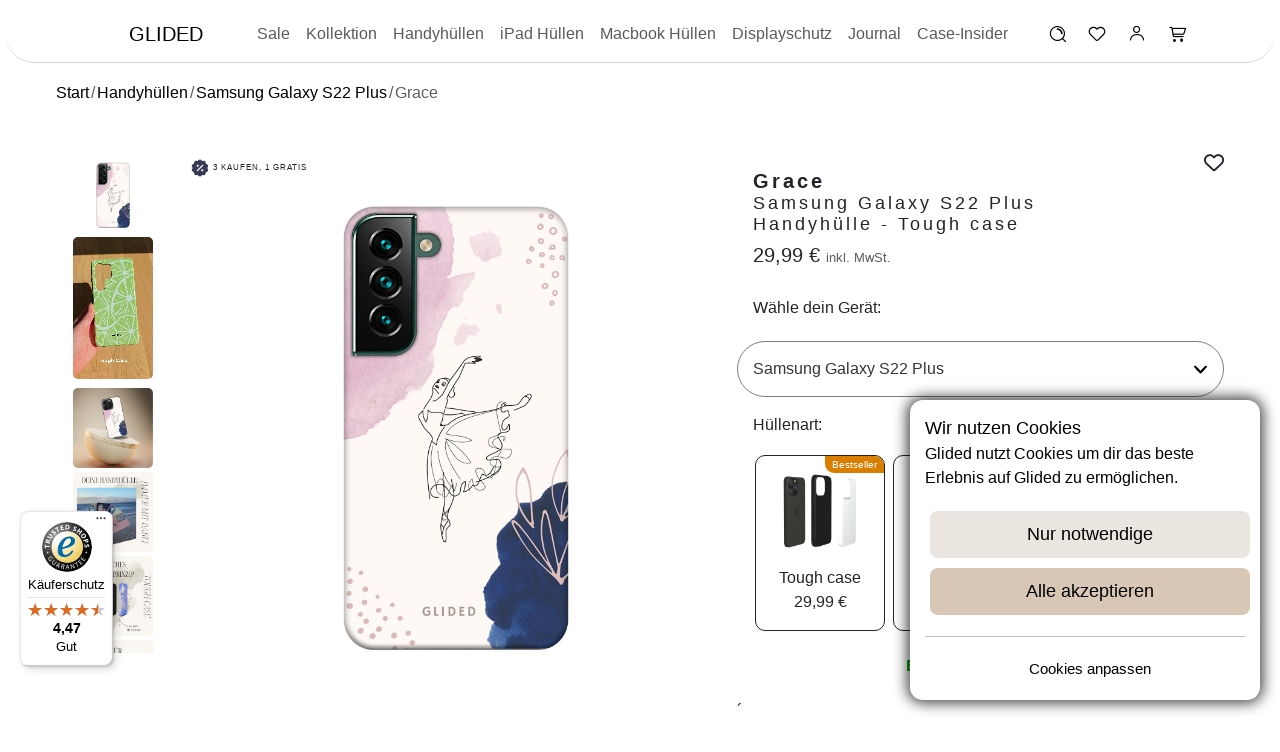

--- FILE ---
content_type: text/html; charset=utf-8
request_url: https://glided.de/products/grace-samsung-galaxy-s22-plus-handyhulle
body_size: 35477
content:
<!doctype html>
<html lang="de">
<head>
    <link rel="preconnect" href="https://integrations.etrusted.com" crossorigin>
    <link rel="preconnect" href="https://widget.trustpilot.com" crossorigin>
    <link rel="preconnect" href="https://cdn.glided.de" crossorigin>
    <link rel="preconnect" href="https://s3-us-west-2.amazonaws.com" crossorigin>
    <title>Grace - Samsung Galaxy S22 Plus Handyhülle - Tough case | Glided</title>
    <meta name="description" content="Die Grace Handyhülle ist perfekt für deine Samsung Galaxy S22 Plus geeignet. Bringe style jetzt an dein Handy!"/>

    <meta property="og:title" content="Grace - Samsung Galaxy S22 Plus Handyhülle - Tough case | Glided">
    <meta property="og:type" content="product">
    <meta property="og:description" content="Die Grace Handyhülle ist perfekt für deine Samsung Galaxy S22 Plus geeignet. Bringe style jetzt an dein Handy!">
    <meta property="og:image" content="https://cdn.glided.de/variant_images/variant-175146.png">
    <meta property="og:image:secure_url" content="https://cdn.glided.de/variant_images/variant-175146.png">
    <meta charset="utf-8">
    <meta property="og:image:width" content="500">
    <meta property="og:image:height" content="500">
    <meta property="og:site_name" content="Glided">
    <meta property="og:url"
          content="https://glided.de/products/grace-samsung-galaxy-s22-plus-handyhulle">
        <link
        rel="stylesheet"
        href="/css/swiper-bundle.min.css"
    />
        <script type="application/ld+json">
        {
          "@context": "https://schema.org",
          "@type": "BreadcrumbList",
          "itemListElement": [{
            "@type": "ListItem",
            "position": 1,
            "name": "Handyhüllen",
            "item": "https://glided.de/handyhüllen"
          },{
            "@type": "ListItem",
            "position": 2,
            "name": "Samsung Galaxy S22 Plus",
            "item": "https://glided.de/handyhüllen/samsung/galaxy-s22-plus"
          },{
            "@type": "ListItem",
            "position": 3,
            "name": "Grace - Samsung Galaxy S22 Plus Handyhülle",
            "item": "https://glided.de/products/grace-samsung-galaxy-s22-plus-handyhulle"
          }]
        }
    </script>
        <script type="application/ld+json">
        {
    "@context": "https://schema.org/",
    "@type": "ProductGroup",
    "name": "Grace - Samsung Galaxy S22 Plus Handyhülle",
    "description": "🩰 Tauche ein in die Welt der Eleganz auf deinem Samsung Galaxy S22 Plus! Unsere \"Grace\"-Design Handyhülle, verziert mit zarten Pastellkreisen und einer anmutigen Ballerina, bietet nicht nur erstklassigen Schutz für dein geschätztes Gerät, sondern präsentiert eine einzigartige Kombination aus Stil und Anmut.\r\nWas uns besonders macht: 🌟✨\r\n\r\nEinzigartiges \"Grace\"-Design, das zarte Pastellkreise mit einer anmutigen Ballerina in Einklang bringt, um die Verbindung von Eleganz und Stil zu betonen.\r\nStoßfester Schutz für dein Samsung Galaxy S22 Plus, damit es sicher vor Stößen und Kratzern bleibt, egal wohin du gehst.\r\nLeichtes und schlankes Design, das eine bequeme Handhabung ermöglicht und dein Samsung Galaxy S22 Plus nicht unhandlich macht.\r\nPräzise Aussparungen für vollen Zugriff auf alle Funktionen deines Geräts, einschließlich Kamera, Anschlüsse und Tasten.\r\nLanglebiges Material, das das zauberhafte \"Grace\"-Motiv in seiner ganzen Klarheit bewahrt und gleichzeitig dein Gerät schützt.\r\n\r\nMit unserer \"Grace\"-Hülle kannst du die Schönheit der Kreise und die Anmut einer Ballerina direkt auf deinem Samsung Galaxy S22 Plus erleben. Egal, ob du dich in der Stadt, im Büro oder an anderen Orten befindest, diese Hülle wird dir Freude bereiten und deinem Smartphone einen einzigartigen und eleganten Look verleihen. Erlebe die Eleganz der Kreise und die Anmut der Ballerina mit unserer \"Grace\"-Hülle! 🌟📱✨🩰",
    "productGroupID": 665,
    "brand": {
        "@type": "Brand",
        "name": "Glided"
    },
    "variesBy": [
        "caseType"
    ],
    "image": [
        "https://cdn.glided.de/variant_images/variant-175146.png"
    ],
    "hasVariant": [
        {
            "@context": "https://schema.org/",
            "@type": "Product",
            "name": "Grace - Samsung Galaxy S22 Plus Handyhülle - Tough case",
            "description": "🩰 Tauche ein in die Welt der Eleganz auf deinem Samsung Galaxy S22 Plus! Unsere \"Grace\"-Design Handyhülle, verziert mit zarten Pastellkreisen und einer anmutigen Ballerina, bietet nicht nur erstklassigen Schutz für dein geschätztes Gerät, sondern präsentiert eine einzigartige Kombination aus Stil und Anmut.\r\nWas uns besonders macht: 🌟✨\r\n\r\nEinzigartiges \"Grace\"-Design, das zarte Pastellkreise mit einer anmutigen Ballerina in Einklang bringt, um die Verbindung von Eleganz und Stil zu betonen.\r\nStoßfester Schutz für dein Samsung Galaxy S22 Plus, damit es sicher vor Stößen und Kratzern bleibt, egal wohin du gehst.\r\nLeichtes und schlankes Design, das eine bequeme Handhabung ermöglicht und dein Samsung Galaxy S22 Plus nicht unhandlich macht.\r\nPräzise Aussparungen für vollen Zugriff auf alle Funktionen deines Geräts, einschließlich Kamera, Anschlüsse und Tasten.\r\nLanglebiges Material, das das zauberhafte \"Grace\"-Motiv in seiner ganzen Klarheit bewahrt und gleichzeitig dein Gerät schützt.\r\n\r\nMit unserer \"Grace\"-Hülle kannst du die Schönheit der Kreise und die Anmut einer Ballerina direkt auf deinem Samsung Galaxy S22 Plus erleben. Egal, ob du dich in der Stadt, im Büro oder an anderen Orten befindest, diese Hülle wird dir Freude bereiten und deinem Smartphone einen einzigartigen und eleganten Look verleihen. Erlebe die Eleganz der Kreise und die Anmut der Ballerina mit unserer \"Grace\"-Hülle! 🌟📱✨🩰",
            "sku": "211606073614",
            "brand": {
                "@type": "Brand",
                "name": "Glided"
            },
            "image": [
                "https://cdn.glided.de/variant_images/variant-3629.jpg",
                "https://cdn.glided.de/uploads/product_image/kugel/Grace.png",
                "https://cdn.glided.de/add_p_img/1.webp",
                "https://cdn.glided.de/add_p_img/2.webp",
                "https://cdn.glided.de/add_p_img/3.webp",
                "https://cdn.glided.de/add_p_img/4.webp",
                "https://cdn.glided.de/add_p_img/5.webp",
                "https://cdn.glided.de/add_p_img/6.webp",
                "https://cdn.glided.de/add_p_img/7.webp",
                "https://cdn.glided.de/add_p_img/8.webp"
            ],
            "additionalProperty": [
                {
                    "@type": "PropertyValue",
                    "name": "caseType",
                    "value": "Tough case"
                }
            ],
            "offers": {
                "@type": "Offer",
                "url": "https://glided.de/products/grace-samsung-galaxy-s22-plus-handyhulle",
                "priceCurrency": "EUR",
                "price": 29.99,
                "itemCondition": "https://schema.org/NewCondition",
                "availability": "https://schema.org/InStock",
                "hasMerchantReturnPolicy": {
                    "@type": "MerchantReturnPolicy",
                    "applicableCountry": [
                        "FR",
                        "PL",
                        "BE",
                        "BG",
                        "CZ",
                        "DK",
                        "EE",
                        "IE",
                        "GR",
                        "ES",
                        "HR",
                        "IT",
                        "CY",
                        "LV",
                        "LT",
                        "LU",
                        "HU",
                        "MT",
                        "NL",
                        "AT",
                        "PT",
                        "RO",
                        "SI",
                        "SK",
                        "FI",
                        "SE",
                        "CH",
                        "DE"
                    ],
                    "returnPolicyCountry": "DE",
                    "returnPolicyCategory": "https://schema.org/MerchantReturnFiniteReturnWindow",
                    "itemCondition": "https://schema.org/NewCondition",
                    "returnMethod": "https://schema.org/ReturnByMail",
                    "returnFees": "https://schema.org/ReturnFeesCustomerResponsibility",
                    "refundType": "https://schema.org/FullRefund",
                    "returnLabelSource": "https://schema.org/ReturnLabelCustomerResponsibility",
                    "merchantReturnDays": 30
                },
                "shippingDetails": {
                    "@type": "OfferShippingDetails",
                    "shippingRate": {
                        "@type": "MonetaryAmount",
                        "value": "0",
                        "currency": "EUR"
                    },
                    "shippingDestination": {
                        "@type": "DefinedRegion",
                        "addressCountry": [
                            "FR",
                            "PL",
                            "BE",
                            "BG",
                            "CZ",
                            "DK",
                            "EE",
                            "IE",
                            "GR",
                            "ES",
                            "HR",
                            "IT",
                            "CY",
                            "LV",
                            "LT",
                            "LU",
                            "HU",
                            "MT",
                            "NL",
                            "AT",
                            "PT",
                            "RO",
                            "SI",
                            "SK",
                            "FI",
                            "SE",
                            "CH",
                            "DE"
                        ]
                    },
                    "deliveryTime": {
                        "@type": "ShippingDeliveryTime",
                        "handlingTime": {
                            "@type": "QuantitativeValue",
                            "minValue": 0,
                            "maxValue": 2,
                            "unitCode": "DAY"
                        },
                        "transitTime": {
                            "@type": "QuantitativeValue",
                            "minValue": 2,
                            "maxValue": 4,
                            "unitCode": "DAY"
                        }
                    },
                    "hasMerchantReturnPolicy": {
                        "@type": "MerchantReturnPolicy",
                        "applicableCountry": [
                            "FR",
                            "PL",
                            "BE",
                            "BG",
                            "CZ",
                            "DK",
                            "EE",
                            "IE",
                            "GR",
                            "ES",
                            "HR",
                            "IT",
                            "CY",
                            "LV",
                            "LT",
                            "LU",
                            "HU",
                            "MT",
                            "NL",
                            "AT",
                            "PT",
                            "RO",
                            "SI",
                            "SK",
                            "FI",
                            "SE",
                            "CH",
                            "DE"
                        ],
                        "returnPolicyCountry": "DE",
                        "returnPolicyCategory": "https://schema.org/MerchantReturnFiniteReturnWindow",
                        "itemCondition": "https://schema.org/NewCondition",
                        "returnMethod": "https://schema.org/ReturnByMail",
                        "returnFees": "https://schema.org/ReturnFeesCustomerResponsibility",
                        "refundType": "https://schema.org/FullRefund",
                        "returnLabelSource": "https://schema.org/ReturnLabelCustomerResponsibility",
                        "merchantReturnDays": 30
                    }
                }
            },
            "isVariantOf": {
                "@type": "ProductGroup",
                "productGroupID": 665,
                "name": "Grace - Samsung Galaxy S22 Plus Handyhülle"
            },
            "asin": "B0CNJRCLC2",
            "gtin13": "04069973082488"
        },
        {
            "@context": "https://schema.org/",
            "@type": "Product",
            "name": "Grace - Samsung Galaxy S22 Plus Handyhülle - Hard Case",
            "description": "🩰 Tauche ein in die Welt der Eleganz auf deinem Samsung Galaxy S22 Plus! Unsere \"Grace\"-Design Handyhülle, verziert mit zarten Pastellkreisen und einer anmutigen Ballerina, bietet nicht nur erstklassigen Schutz für dein geschätztes Gerät, sondern präsentiert eine einzigartige Kombination aus Stil und Anmut.\r\nWas uns besonders macht: 🌟✨\r\n\r\nEinzigartiges \"Grace\"-Design, das zarte Pastellkreise mit einer anmutigen Ballerina in Einklang bringt, um die Verbindung von Eleganz und Stil zu betonen.\r\nStoßfester Schutz für dein Samsung Galaxy S22 Plus, damit es sicher vor Stößen und Kratzern bleibt, egal wohin du gehst.\r\nLeichtes und schlankes Design, das eine bequeme Handhabung ermöglicht und dein Samsung Galaxy S22 Plus nicht unhandlich macht.\r\nPräzise Aussparungen für vollen Zugriff auf alle Funktionen deines Geräts, einschließlich Kamera, Anschlüsse und Tasten.\r\nLanglebiges Material, das das zauberhafte \"Grace\"-Motiv in seiner ganzen Klarheit bewahrt und gleichzeitig dein Gerät schützt.\r\n\r\nMit unserer \"Grace\"-Hülle kannst du die Schönheit der Kreise und die Anmut einer Ballerina direkt auf deinem Samsung Galaxy S22 Plus erleben. Egal, ob du dich in der Stadt, im Büro oder an anderen Orten befindest, diese Hülle wird dir Freude bereiten und deinem Smartphone einen einzigartigen und eleganten Look verleihen. Erlebe die Eleganz der Kreise und die Anmut der Ballerina mit unserer \"Grace\"-Hülle! 🌟📱✨🩰",
            "sku": "211606104591",
            "brand": {
                "@type": "Brand",
                "name": "Glided"
            },
            "image": [
                "https://cdn.glided.de/variant_images/variant-3632.jpg",
                "https://cdn.glided.de/uploads/product_image/kugel/Grace.png",
                "https://cdn.glided.de/add_p_img/1.webp",
                "https://cdn.glided.de/add_p_img/2.webp",
                "https://cdn.glided.de/add_p_img/3.webp",
                "https://cdn.glided.de/add_p_img/4.webp",
                "https://cdn.glided.de/add_p_img/5.webp",
                "https://cdn.glided.de/add_p_img/6.webp",
                "https://cdn.glided.de/add_p_img/7.webp",
                "https://cdn.glided.de/add_p_img/8.webp"
            ],
            "additionalProperty": [
                {
                    "@type": "PropertyValue",
                    "name": "caseType",
                    "value": "Hard Case"
                }
            ],
            "offers": {
                "@type": "Offer",
                "url": "https://glided.de/products/grace-samsung-galaxy-s22-plus-handyhulle",
                "priceCurrency": "EUR",
                "price": 27.99,
                "itemCondition": "https://schema.org/NewCondition",
                "availability": "https://schema.org/InStock",
                "hasMerchantReturnPolicy": {
                    "@type": "MerchantReturnPolicy",
                    "applicableCountry": [
                        "FR",
                        "PL",
                        "BE",
                        "BG",
                        "CZ",
                        "DK",
                        "EE",
                        "IE",
                        "GR",
                        "ES",
                        "HR",
                        "IT",
                        "CY",
                        "LV",
                        "LT",
                        "LU",
                        "HU",
                        "MT",
                        "NL",
                        "AT",
                        "PT",
                        "RO",
                        "SI",
                        "SK",
                        "FI",
                        "SE",
                        "CH",
                        "DE"
                    ],
                    "returnPolicyCountry": "DE",
                    "returnPolicyCategory": "https://schema.org/MerchantReturnFiniteReturnWindow",
                    "itemCondition": "https://schema.org/NewCondition",
                    "returnMethod": "https://schema.org/ReturnByMail",
                    "returnFees": "https://schema.org/ReturnFeesCustomerResponsibility",
                    "refundType": "https://schema.org/FullRefund",
                    "returnLabelSource": "https://schema.org/ReturnLabelCustomerResponsibility",
                    "merchantReturnDays": 30
                },
                "shippingDetails": {
                    "@type": "OfferShippingDetails",
                    "shippingRate": {
                        "@type": "MonetaryAmount",
                        "value": "0",
                        "currency": "EUR"
                    },
                    "shippingDestination": {
                        "@type": "DefinedRegion",
                        "addressCountry": [
                            "FR",
                            "PL",
                            "BE",
                            "BG",
                            "CZ",
                            "DK",
                            "EE",
                            "IE",
                            "GR",
                            "ES",
                            "HR",
                            "IT",
                            "CY",
                            "LV",
                            "LT",
                            "LU",
                            "HU",
                            "MT",
                            "NL",
                            "AT",
                            "PT",
                            "RO",
                            "SI",
                            "SK",
                            "FI",
                            "SE",
                            "CH",
                            "DE"
                        ]
                    },
                    "deliveryTime": {
                        "@type": "ShippingDeliveryTime",
                        "handlingTime": {
                            "@type": "QuantitativeValue",
                            "minValue": 0,
                            "maxValue": 2,
                            "unitCode": "DAY"
                        },
                        "transitTime": {
                            "@type": "QuantitativeValue",
                            "minValue": 2,
                            "maxValue": 4,
                            "unitCode": "DAY"
                        }
                    },
                    "hasMerchantReturnPolicy": {
                        "@type": "MerchantReturnPolicy",
                        "applicableCountry": [
                            "FR",
                            "PL",
                            "BE",
                            "BG",
                            "CZ",
                            "DK",
                            "EE",
                            "IE",
                            "GR",
                            "ES",
                            "HR",
                            "IT",
                            "CY",
                            "LV",
                            "LT",
                            "LU",
                            "HU",
                            "MT",
                            "NL",
                            "AT",
                            "PT",
                            "RO",
                            "SI",
                            "SK",
                            "FI",
                            "SE",
                            "CH",
                            "DE"
                        ],
                        "returnPolicyCountry": "DE",
                        "returnPolicyCategory": "https://schema.org/MerchantReturnFiniteReturnWindow",
                        "itemCondition": "https://schema.org/NewCondition",
                        "returnMethod": "https://schema.org/ReturnByMail",
                        "returnFees": "https://schema.org/ReturnFeesCustomerResponsibility",
                        "refundType": "https://schema.org/FullRefund",
                        "returnLabelSource": "https://schema.org/ReturnLabelCustomerResponsibility",
                        "merchantReturnDays": 30
                    }
                }
            },
            "isVariantOf": {
                "@type": "ProductGroup",
                "productGroupID": 665,
                "name": "Grace - Samsung Galaxy S22 Plus Handyhülle"
            },
            "gtin13": "04069973082495"
        },
        {
            "@context": "https://schema.org/",
            "@type": "Product",
            "name": "Grace - Samsung Galaxy S22 Plus Handyhülle - Biologisch Abbaubar",
            "description": "🩰 Tauche ein in die Welt der Eleganz auf deinem Samsung Galaxy S22 Plus! Unsere \"Grace\"-Design Handyhülle, verziert mit zarten Pastellkreisen und einer anmutigen Ballerina, bietet nicht nur erstklassigen Schutz für dein geschätztes Gerät, sondern präsentiert eine einzigartige Kombination aus Stil und Anmut.\r\nWas uns besonders macht: 🌟✨\r\n\r\nEinzigartiges \"Grace\"-Design, das zarte Pastellkreise mit einer anmutigen Ballerina in Einklang bringt, um die Verbindung von Eleganz und Stil zu betonen.\r\nStoßfester Schutz für dein Samsung Galaxy S22 Plus, damit es sicher vor Stößen und Kratzern bleibt, egal wohin du gehst.\r\nLeichtes und schlankes Design, das eine bequeme Handhabung ermöglicht und dein Samsung Galaxy S22 Plus nicht unhandlich macht.\r\nPräzise Aussparungen für vollen Zugriff auf alle Funktionen deines Geräts, einschließlich Kamera, Anschlüsse und Tasten.\r\nLanglebiges Material, das das zauberhafte \"Grace\"-Motiv in seiner ganzen Klarheit bewahrt und gleichzeitig dein Gerät schützt.\r\n\r\nMit unserer \"Grace\"-Hülle kannst du die Schönheit der Kreise und die Anmut einer Ballerina direkt auf deinem Samsung Galaxy S22 Plus erleben. Egal, ob du dich in der Stadt, im Büro oder an anderen Orten befindest, diese Hülle wird dir Freude bereiten und deinem Smartphone einen einzigartigen und eleganten Look verleihen. Erlebe die Eleganz der Kreise und die Anmut der Ballerina mit unserer \"Grace\"-Hülle! 🌟📱✨🩰",
            "sku": null,
            "brand": {
                "@type": "Brand",
                "name": "Glided"
            },
            "image": [
                "https://cdn.glided.de/variant_images/variant-175145.png",
                "https://cdn.glided.de/uploads/product_image/kugel/Grace.png",
                "https://cdn.glided.de/add_p_img/1.webp",
                "https://cdn.glided.de/add_p_img/2.webp",
                "https://cdn.glided.de/add_p_img/3.webp",
                "https://cdn.glided.de/add_p_img/4.webp",
                "https://cdn.glided.de/add_p_img/5.webp",
                "https://cdn.glided.de/add_p_img/6.webp",
                "https://cdn.glided.de/add_p_img/7.webp",
                "https://cdn.glided.de/add_p_img/8.webp"
            ],
            "additionalProperty": [
                {
                    "@type": "PropertyValue",
                    "name": "caseType",
                    "value": "Biologisch Abbaubar"
                }
            ],
            "offers": {
                "@type": "Offer",
                "url": "https://glided.de/products/grace-samsung-galaxy-s22-plus-handyhulle",
                "priceCurrency": "EUR",
                "price": 25.99,
                "itemCondition": "https://schema.org/NewCondition",
                "availability": "https://schema.org/InStock",
                "hasMerchantReturnPolicy": {
                    "@type": "MerchantReturnPolicy",
                    "applicableCountry": [
                        "FR",
                        "PL",
                        "BE",
                        "BG",
                        "CZ",
                        "DK",
                        "EE",
                        "IE",
                        "GR",
                        "ES",
                        "HR",
                        "IT",
                        "CY",
                        "LV",
                        "LT",
                        "LU",
                        "HU",
                        "MT",
                        "NL",
                        "AT",
                        "PT",
                        "RO",
                        "SI",
                        "SK",
                        "FI",
                        "SE",
                        "CH",
                        "DE"
                    ],
                    "returnPolicyCountry": "DE",
                    "returnPolicyCategory": "https://schema.org/MerchantReturnFiniteReturnWindow",
                    "itemCondition": "https://schema.org/NewCondition",
                    "returnMethod": "https://schema.org/ReturnByMail",
                    "returnFees": "https://schema.org/ReturnFeesCustomerResponsibility",
                    "refundType": "https://schema.org/FullRefund",
                    "returnLabelSource": "https://schema.org/ReturnLabelCustomerResponsibility",
                    "merchantReturnDays": 30
                },
                "shippingDetails": {
                    "@type": "OfferShippingDetails",
                    "shippingRate": {
                        "@type": "MonetaryAmount",
                        "value": "0",
                        "currency": "EUR"
                    },
                    "shippingDestination": {
                        "@type": "DefinedRegion",
                        "addressCountry": [
                            "FR",
                            "PL",
                            "BE",
                            "BG",
                            "CZ",
                            "DK",
                            "EE",
                            "IE",
                            "GR",
                            "ES",
                            "HR",
                            "IT",
                            "CY",
                            "LV",
                            "LT",
                            "LU",
                            "HU",
                            "MT",
                            "NL",
                            "AT",
                            "PT",
                            "RO",
                            "SI",
                            "SK",
                            "FI",
                            "SE",
                            "CH",
                            "DE"
                        ]
                    },
                    "deliveryTime": {
                        "@type": "ShippingDeliveryTime",
                        "handlingTime": {
                            "@type": "QuantitativeValue",
                            "minValue": 0,
                            "maxValue": 2,
                            "unitCode": "DAY"
                        },
                        "transitTime": {
                            "@type": "QuantitativeValue",
                            "minValue": 2,
                            "maxValue": 4,
                            "unitCode": "DAY"
                        }
                    },
                    "hasMerchantReturnPolicy": {
                        "@type": "MerchantReturnPolicy",
                        "applicableCountry": [
                            "FR",
                            "PL",
                            "BE",
                            "BG",
                            "CZ",
                            "DK",
                            "EE",
                            "IE",
                            "GR",
                            "ES",
                            "HR",
                            "IT",
                            "CY",
                            "LV",
                            "LT",
                            "LU",
                            "HU",
                            "MT",
                            "NL",
                            "AT",
                            "PT",
                            "RO",
                            "SI",
                            "SK",
                            "FI",
                            "SE",
                            "CH",
                            "DE"
                        ],
                        "returnPolicyCountry": "DE",
                        "returnPolicyCategory": "https://schema.org/MerchantReturnFiniteReturnWindow",
                        "itemCondition": "https://schema.org/NewCondition",
                        "returnMethod": "https://schema.org/ReturnByMail",
                        "returnFees": "https://schema.org/ReturnFeesCustomerResponsibility",
                        "refundType": "https://schema.org/FullRefund",
                        "returnLabelSource": "https://schema.org/ReturnLabelCustomerResponsibility",
                        "merchantReturnDays": 30
                    }
                }
            },
            "isVariantOf": {
                "@type": "ProductGroup",
                "productGroupID": 665,
                "name": "Grace - Samsung Galaxy S22 Plus Handyhülle"
            },
            "gtin13": "04069973082501"
        },
        {
            "@context": "https://schema.org/",
            "@type": "Product",
            "name": "Grace - Samsung Galaxy S22 Plus Handyhülle - Soft case",
            "description": "🩰 Tauche ein in die Welt der Eleganz auf deinem Samsung Galaxy S22 Plus! Unsere \"Grace\"-Design Handyhülle, verziert mit zarten Pastellkreisen und einer anmutigen Ballerina, bietet nicht nur erstklassigen Schutz für dein geschätztes Gerät, sondern präsentiert eine einzigartige Kombination aus Stil und Anmut.\r\nWas uns besonders macht: 🌟✨\r\n\r\nEinzigartiges \"Grace\"-Design, das zarte Pastellkreise mit einer anmutigen Ballerina in Einklang bringt, um die Verbindung von Eleganz und Stil zu betonen.\r\nStoßfester Schutz für dein Samsung Galaxy S22 Plus, damit es sicher vor Stößen und Kratzern bleibt, egal wohin du gehst.\r\nLeichtes und schlankes Design, das eine bequeme Handhabung ermöglicht und dein Samsung Galaxy S22 Plus nicht unhandlich macht.\r\nPräzise Aussparungen für vollen Zugriff auf alle Funktionen deines Geräts, einschließlich Kamera, Anschlüsse und Tasten.\r\nLanglebiges Material, das das zauberhafte \"Grace\"-Motiv in seiner ganzen Klarheit bewahrt und gleichzeitig dein Gerät schützt.\r\n\r\nMit unserer \"Grace\"-Hülle kannst du die Schönheit der Kreise und die Anmut einer Ballerina direkt auf deinem Samsung Galaxy S22 Plus erleben. Egal, ob du dich in der Stadt, im Büro oder an anderen Orten befindest, diese Hülle wird dir Freude bereiten und deinem Smartphone einen einzigartigen und eleganten Look verleihen. Erlebe die Eleganz der Kreise und die Anmut der Ballerina mit unserer \"Grace\"-Hülle! 🌟📱✨🩰",
            "sku": null,
            "brand": {
                "@type": "Brand",
                "name": "Glided"
            },
            "image": [
                "https://cdn.glided.de/variant_images/variant-243853.png",
                "https://cdn.glided.de/uploads/product_image/kugel/Grace.png",
                "https://cdn.glided.de/add_p_img/1.webp",
                "https://cdn.glided.de/add_p_img/2.webp",
                "https://cdn.glided.de/add_p_img/3.webp",
                "https://cdn.glided.de/add_p_img/4.webp",
                "https://cdn.glided.de/add_p_img/5.webp",
                "https://cdn.glided.de/add_p_img/6.webp",
                "https://cdn.glided.de/add_p_img/7.webp",
                "https://cdn.glided.de/add_p_img/8.webp"
            ],
            "additionalProperty": [
                {
                    "@type": "PropertyValue",
                    "name": "caseType",
                    "value": "Soft case"
                }
            ],
            "offers": {
                "@type": "Offer",
                "url": "https://glided.de/products/grace-samsung-galaxy-s22-plus-handyhulle",
                "priceCurrency": "EUR",
                "price": 23.99,
                "itemCondition": "https://schema.org/NewCondition",
                "availability": "https://schema.org/InStock",
                "hasMerchantReturnPolicy": {
                    "@type": "MerchantReturnPolicy",
                    "applicableCountry": [
                        "FR",
                        "PL",
                        "BE",
                        "BG",
                        "CZ",
                        "DK",
                        "EE",
                        "IE",
                        "GR",
                        "ES",
                        "HR",
                        "IT",
                        "CY",
                        "LV",
                        "LT",
                        "LU",
                        "HU",
                        "MT",
                        "NL",
                        "AT",
                        "PT",
                        "RO",
                        "SI",
                        "SK",
                        "FI",
                        "SE",
                        "CH",
                        "DE"
                    ],
                    "returnPolicyCountry": "DE",
                    "returnPolicyCategory": "https://schema.org/MerchantReturnFiniteReturnWindow",
                    "itemCondition": "https://schema.org/NewCondition",
                    "returnMethod": "https://schema.org/ReturnByMail",
                    "returnFees": "https://schema.org/ReturnFeesCustomerResponsibility",
                    "refundType": "https://schema.org/FullRefund",
                    "returnLabelSource": "https://schema.org/ReturnLabelCustomerResponsibility",
                    "merchantReturnDays": 30
                },
                "shippingDetails": {
                    "@type": "OfferShippingDetails",
                    "shippingRate": {
                        "@type": "MonetaryAmount",
                        "value": "0",
                        "currency": "EUR"
                    },
                    "shippingDestination": {
                        "@type": "DefinedRegion",
                        "addressCountry": [
                            "FR",
                            "PL",
                            "BE",
                            "BG",
                            "CZ",
                            "DK",
                            "EE",
                            "IE",
                            "GR",
                            "ES",
                            "HR",
                            "IT",
                            "CY",
                            "LV",
                            "LT",
                            "LU",
                            "HU",
                            "MT",
                            "NL",
                            "AT",
                            "PT",
                            "RO",
                            "SI",
                            "SK",
                            "FI",
                            "SE",
                            "CH",
                            "DE"
                        ]
                    },
                    "deliveryTime": {
                        "@type": "ShippingDeliveryTime",
                        "handlingTime": {
                            "@type": "QuantitativeValue",
                            "minValue": 0,
                            "maxValue": 2,
                            "unitCode": "DAY"
                        },
                        "transitTime": {
                            "@type": "QuantitativeValue",
                            "minValue": 2,
                            "maxValue": 4,
                            "unitCode": "DAY"
                        }
                    },
                    "hasMerchantReturnPolicy": {
                        "@type": "MerchantReturnPolicy",
                        "applicableCountry": [
                            "FR",
                            "PL",
                            "BE",
                            "BG",
                            "CZ",
                            "DK",
                            "EE",
                            "IE",
                            "GR",
                            "ES",
                            "HR",
                            "IT",
                            "CY",
                            "LV",
                            "LT",
                            "LU",
                            "HU",
                            "MT",
                            "NL",
                            "AT",
                            "PT",
                            "RO",
                            "SI",
                            "SK",
                            "FI",
                            "SE",
                            "CH",
                            "DE"
                        ],
                        "returnPolicyCountry": "DE",
                        "returnPolicyCategory": "https://schema.org/MerchantReturnFiniteReturnWindow",
                        "itemCondition": "https://schema.org/NewCondition",
                        "returnMethod": "https://schema.org/ReturnByMail",
                        "returnFees": "https://schema.org/ReturnFeesCustomerResponsibility",
                        "refundType": "https://schema.org/FullRefund",
                        "returnLabelSource": "https://schema.org/ReturnLabelCustomerResponsibility",
                        "merchantReturnDays": 30
                    }
                }
            },
            "isVariantOf": {
                "@type": "ProductGroup",
                "productGroupID": 665,
                "name": "Grace - Samsung Galaxy S22 Plus Handyhülle"
            },
            "gtin13": "04069973322560"
        }
    ]
}    </script>
    <script type="application/ld+json">
    {
      "@context": "https://schema.org",
      "@type": "FAQPage",
      "mainEntity": [
            {
          "@type": "Question",
          "name": "Beeinflusst eine Handyhülle die Funktionalität meines Smartphones?",
            "acceptedAnswer": {
              "@type": "Answer",
              "text": "Nein! In der Regel beeinträchtigen Handyhüllen nicht die Funktionalität deines Smartphones. Sie sind so gestaltet, dass sie alle notwendigen Aussparungen für Kamera, Anschlüsse und Tasten haben, damit du dein Gerät wie gewohnt nutzen kannst. Wenn doch etwas sein sollte, dann melde dich unter support@glided.de und wir finden eine Lösung mit dir."
            }
          },
            {
          "@type": "Question",
          "name": "Ist die Kamera durch eure Hüllen gut geschützt?",
            "acceptedAnswer": {
              "@type": "Answer",
              "text": "Auf jeden Fall! Unsere Handyüllen haben einen erhöhten Rand um die Kamera. Die Kamera kommt somit nicht mit anderen Oberflächen in Kontakt. Deine Kamera ist deshalb gut geschützt und es können keine Kratzer entstehen!"
            }
          },
            {
          "@type": "Question",
          "name": "Akzeptiert ihr Rücksendungen?",
            "acceptedAnswer": {
              "@type": "Answer",
              "text": "Na klar! Ist etwas mit deiner Handyhülle, dann sende uns einfach eine Mail an support@glided.de. Wir helfen dir direkt und finden eine passende Lösung mit dir. Wir akzeptieren dabei Rücksendungen bis zu 30 Tage nach Erhalt deiner Bestellung."
            }
          },
            {
          "@type": "Question",
          "name": "Sind unsere Handyhüllen mit kabellosen Ladegeräten kompatibel?",
            "acceptedAnswer": {
              "@type": "Answer",
              "text": "Natürlich, alle unsere Hüllen sind mit kabellosen Ladegeräten kompatibel und können beim Aufladen deines Handys genutzt werden. Bei iPhones empfehlen wir jedoch eine MagSafe Handyhülle für den besseren Halt."
            }
          },
            {
          "@type": "Question",
          "name": "Sind die Handyhüllen leicht anzubringen und zu entfernen?",
            "acceptedAnswer": {
              "@type": "Answer",
              "text": "Ja, die meisten Handyhüllen sind einfach anzubringen und zu entfernen. Unsere Glided Handyhüllen können leicht über das Smartphone gestülpt werden."
            }
          },
            {
          "@type": "Question",
          "name": "Wie pflege ich meine Handyhülle?",
            "acceptedAnswer": {
              "@type": "Answer",
              "text": "Die Pflege deiner Handyhülle hängt vom Material ab. Silikonhüllen können einfach mit Wasser und mildem Reinigungsmittel gereinigt werden. Hartschalenhüllen können mit einem weichen Tuch und milder Seifenlösung abgewischt werden. Für Lederhüllen gibt es spezielle Pflegeprodukte."
            }
          },
            {
          "@type": "Question",
          "name": "Gibt es umweltfreundliche Handyhüllen?",
            "acceptedAnswer": {
              "@type": "Answer",
              "text": "Ja, es gibt umweltfreundliche Handyhüllen aus recycelten Materialien oder biologisch abbaubaren Stoffen. Diese Hüllen sind eine gute Wahl für umweltbewusste Nutzer."
            }
          },
            {
          "@type": "Question",
          "name": "Welche Handyhülle ist die beste Wahl für mich?",
            "acceptedAnswer": {
              "@type": "Answer",
              "text": "Die beste Wahl hängt von deinen persönlichen Vorlieben und Bedürfnissen ab. Berücksichtige Faktoren wie Schutzlevel, Design, Funktionalität und Budget, um die perfekte Handyhülle für dich zu finden."
            }
          },
            {
          "@type": "Question",
          "name": "Liefert ihr auch nach Österreich oder Schweiz?",
            "acceptedAnswer": {
              "@type": "Answer",
              "text": "Ja, wir versenden unsere Produkte europaweit, inklusive Österreich und Schweiz. Die Versandkosten und Lieferzeiten können je nach Zielort variieren. Weitere Informationen findest du auf unserer Versandseite."
            }
          },
        {
        "@type": "Question",
        "name": "Was ist Glided?",
        "acceptedAnswer": {
          "@type": "Answer",
          "text": "Glided ist eine Premium Handyhüllen Marke!"
        }
      }
      ]
    }
</script>

    <meta name="twitter:site" content="@glided_official">
    <meta name="twitter:card" content="summary_large_image">
    <meta name="twitter:title"
          content="Grace - Samsung Galaxy S22 Plus Handyhülle - Tough case | Glided">
    <meta name="twitter:image" content="https://cdn.glided.de/variant_images/variant-175146.png">
    <meta name="twitter:description" content="Die Grace Handyhülle ist perfekt für deine Samsung Galaxy S22 Plus geeignet. Bringe style jetzt an dein Handy!">

        
    <link rel="alternate" hreflang="x-default"
          href="https://glided.de/products/grace-samsung-galaxy-s22-plus-handyhulle"/>
    <link rel="alternate" hreflang="en"
          href="https://glided.eu/products/grace-samsung-galaxy-s22-plus-phone-case"/>
            <link rel="alternate" hreflang="fi"
              href="https://glided.eu/fi/products/grace-samsung-galaxy-s22-plus-puhelimen-kotelo"/>
            <link rel="alternate" hreflang="nl"
              href="https://glided.eu/nl/products/grace-samsung-galaxy-s22-plus-telefoonhoesje"/>
            <link rel="alternate" hreflang="si"
              href="https://glided.eu/si/products/grace-samsung-galaxy-s22-plus-etui-za-telefon"/>
                <link rel="alternate" hreflang="fr"
              href="https://glided.fr/products/grace-samsung-galaxy-s22-plus-etui-de-telephone"/>
            <link rel="alternate" hreflang="pl"
              href="https://glided.pl/products/grace-samsung-galaxy-s22-plus-etui-na-telefon"/>
            <link rel="alternate" hreflang="es"
              href="https://glided.es/products/grace-samsung-galaxy-s22-plus-funda"/>
            <link rel="alternate" hreflang="it"
              href="https://glided.it/products/grace-samsung-galaxy-s22-plus-cover"/>
            <link rel="alternate" hreflang="de"
              href="https://glided.de/products/grace-samsung-galaxy-s22-plus-handyhulle"/>
    
    <link rel="canonical"
          href="https://glided.de/products/grace-samsung-galaxy-s22-plus-handyhulle"/>

    <meta name="viewport" content="width=device-width, initial-scale=1">

    <!-- CSRF Token -->
    <meta name="csrf-token" content="bh0u57LD34FDTH72rMFhe0RUVmoOrevH7XKtHOHb">

    <meta name="seobility" content="b7f23a24acfadacb89c29f911bdb4314">
    <meta name="google-site-verification" content="Q5c_uBA7d3wIvRN-c8TaMGPVf7GtBHmq3JhlBir4M8E">
    <meta name="p:domain_verify" content="6fbc249f28bfac29896bd510d47ceea7"/>

    <!-- Scripts -->
        <link rel="preload" as="style" href="/build/assets/app-tub9uANJ-30841b61.css" /><link rel="preload" as="style" href="/build/assets/app-D7NVsN3l-6d553077.css" /><link rel="preload" as="style" href="/build/assets/standard-BbJTks2O-e3a99939.css" /><link rel="modulepreload" href="/build/assets/app-f3dGjtqH.js" /><link rel="modulepreload" href="/build/assets/bootstrap-JJjkQ6EE.js" /><link rel="modulepreload" href="/build/assets/vendor-CJFqdGU-.js" /><link rel="stylesheet" href="/build/assets/app-tub9uANJ-30841b61.css" /><link rel="stylesheet" href="/build/assets/app-D7NVsN3l-6d553077.css" /><link rel="stylesheet" href="/build/assets/standard-BbJTks2O-e3a99939.css" /><script type="module" src="/build/assets/app-f3dGjtqH.js"></script>        <link rel="icon" type="image/png" href="/favicon-48x48.png" sizes="48x48"/>
    <link rel="icon" type="image/svg+xml" href="/favicon.svg"/>
    <link rel="shortcut icon" href="/favicon.ico"/>
    <link rel="apple-touch-icon" sizes="180x180" href="/apple-touch-icon.png"/>
    <meta name="apple-mobile-web-app-title" content="Glided"/>
    <link rel="manifest" href="/site.webmanifest"/>
            <script async
                data-desktop-y-offset="0"
                data-mobile-y-offset="0"
                data-desktop-disable-reviews="false"
                data-desktop-enable-custom="false"
                data-desktop-position="left"
                data-desktop-custom-width="156"
                data-desktop-enable-fadeout="false"
                data-disable-mobile="false"
                data-disable-trustbadge="false"
                data-mobile-custom-width="156"
                data-mobile-disable-reviews="false"
                data-mobile-enable-custom="false"
                data-mobile-position="left"
                data-mobile-enable-topbar="false"
                data-mobile-enable-fadeout="true"
                data-color-scheme="light"
                charset="UTF-8"
                src="https://widgets.trustedshops.com/js/X80ACA18AB5E1209337165093DCAB7843.js">
        </script>
        <script src="https://integrations.etrusted.com/applications/widget.js/v2" async fetchpriority="low"></script>
                <script data-consent="trustpilot" type="text/plain"
                src="https://widget.trustpilot.com/bootstrap/v5/tp.widget.bootstrap.min.js" async
                fetchpriority="low"></script>

    
    <script type="application/ld+json">
        {
          "@context" : "https://schema.org",
          "@type" : "WebSite",
          "name" : "Glided",
          "alternateName" : ["GL", "glided", "glided.de", "glided.eu", "glided.fr", "glided.pl", "glided.es", "glided.it", "glided_official"],
          "url" : "https://glided.de/",
          "potentialAction": {
            "@type": "SearchAction",
            "target": {
              "@type": "EntryPoint",
              "urlTemplate": "https://glided.de/search?q={search_term_string}"
            },
            "query-input": "required name=search_term_string"
          }
        }
    </script>
    <script type="application/ld+json">
        {
          "@context": "https://schema.org",
          "@type": "Organization",
          "image": "https://glided.de/apple-touch-icon.png",
          "url": "https://glided.de",
          "logo": "https://glided.de/apple-touch-icon.png",
          "name": "Glided UG (haftungsbeschränkt)",
          "description": "Finde stylische Handyhüllen für dein iPhone, Samsung Galaxy & Co. Entdecke über 120 Designs mit Schutz & Persönlichkeit – jetzt bei Glided.",
          "email": "support@glided.de",
          "vatID": "DE455244570",
          "hasMerchantReturnPolicy": {
            "@type": "MerchantReturnPolicy",
            "applicableCountry": [                                                "FR",
                                                "PL",
                                                "BE",
                                                "BG",
                                                "CZ",
                                                "DK",
                                                "EE",
                                                "IE",
                                                "GR",
                                                "ES",
                                                "HR",
                                                "IT",
                                                "CY",
                                                "LV",
                                                "LT",
                                                "LU",
                                                "HU",
                                                "MT",
                                                "NL",
                                                "AT",
                                                "PT",
                                                "RO",
                                                "SI",
                                                "SK",
                                                "FI",
                                                "SE",
                                                "CH",
                    "DE"],
            "returnPolicyCountry": "DE",
            "returnPolicyCategory": "https://schema.org/MerchantReturnFiniteReturnWindow",
            "returnMethod": "https://schema.org/ReturnByMail",
            "returnFees": "https://schema.org/ReturnFeesCustomerResponsibility",
            "refundType": "https://schema.org/FullRefund",
            "merchantReturnDays": "30"
        }
      }
    </script>
    <script type="application/ld+json">
{
  "@context": "https://schema.org",
  "@type": "Brand",
  "name": "Glided",
  "url": "https://glided.de",
  "logo": "https://glided.de/apple-touch-icon.png",
  "description": "Finde stylische Handyhüllen für dein iPhone, Samsung Galaxy & Co. Entdecke über 120 Designs mit Schutz & Persönlichkeit – jetzt bei Glided.",
  "sameAs": [
    "https://www.instagram.com/glided_official/",
    "https://www.pinterest.com/glided_official",
    "https://facebook.com/glidedofficial",
    "https://www.youtube.com/channel/UCeTKkYO8_LsySlpdrhyUd-Q",
    "https://www.linkedin.com/company/glided",
    "https://www.crunchbase.com/organization/glided"
  ],
  "image": "https://glided.de/cdn/shop/files/lemon-beauty-tough-case.png",
  "slogan": "Deine - Handyhülle",
  "brand": {
    "@type": "Organization",
    "name": "Glided UG (haftungsbeschränkt)"
  }
}
    </script>



    <!-- Google tag (gtag.js) -->
<script type="text/plain" async src="https://www.googletagmanager.com/gtag/js?id=G-GQM4M8YFCX"></script>
<script type="text/plain" data-consent="ga">
    window.dataLayer = window.dataLayer || [];
    function gtag(){dataLayer.push(arguments);}
    gtag('js', new Date());

    gtag('config', 'G-GQM4M8YFCX');

    gtag('consent', 'update', {
        'ad_user_data': 'granted',
        'ad_personalization': 'granted',
        'ad_storage': 'granted',
        'analytics_storage': 'granted'
    });
</script>
<script type="text/plain" data-consent="clarity">
    (function(c,l,a,r,i,t,y){
        c[a]=c[a]||function(){(c[a].q=c[a].q||[]).push(arguments)};
        t=l.createElement(r);t.async=1;t.src="https://www.clarity.ms/tag/"+i;
        y=l.getElementsByTagName(r)[0];y.parentNode.insertBefore(t,y);
    })(window, document, "clarity", "script", "oh2agrnbmi");
</script>
<!-- Google Tag Manager -->
<script type="text/plain" data-consent="gtm">(function(w,d,s,l,i){w[l]=w[l]||[];w[l].push({'gtm.start':
            new Date().getTime(),event:'gtm.js'});var f=d.getElementsByTagName(s)[0],
        j=d.createElement(s),dl=l!='dataLayer'?'&l='+l:'';j.async=true;j.src=
        'https://www.googletagmanager.com/gtm.js?id='+i+dl;f.parentNode.insertBefore(j,f);
    })(window,document,'script','dataLayer','GTM-PMT47962');</script>
<script type="text/plain"  data-consent="ga">
    gtag('consent', 'update', {
        'ad_user_data': 'granted',
        'ad_personalization': 'granted',
        'ad_storage': 'granted',
        'analytics_storage': 'granted'
    });
</script>
<!-- End Google Tag Manager -->
<!-- Matomo -->
<script defer>
    var _paq = window._paq = window._paq || [];
    /* tracker methods like "setCustomDimension" should be called before "trackPageView" */
    _paq.push(["setCookieDomain", "*.glided.de"]);
    _paq.push(["setDomains", ["*.glided.de","*.glided.de","*.www.glided.de","*.www.glided.de"]]);
    _paq.push(["disableCookies"]);
    _paq.push(['trackPageView']);
    _paq.push(['enableLinkTracking']);
    (function() {
        var u="//matomo.glided.de/";
        _paq.push(['setTrackerUrl', u+'matomo.php']);
        _paq.push(['setSiteId', '1']);
        var d=document, g=d.createElement('script'), s=d.getElementsByTagName('script')[0];
        g.async=true; g.src=u+'matomo.js'; s.parentNode.insertBefore(g,s);
    })();
</script>
<noscript><p><img alt="Matomo ist unser Tracking Dienst" referrerpolicy="no-referrer-when-downgrade" src="https://matomo.glided.de/matomo.php?idsite=1&amp;rec=1" style="border:0;" alt="" /></p></noscript>
<!-- End Matomo Code -->

<!-- Meta Pixel Code -->
<script type="text/plain" data-consent="meta">
    !function(f,b,e,v,n,t,s)
    {if(f.fbq)return;n=f.fbq=function(){n.callMethod?
        n.callMethod.apply(n,arguments):n.queue.push(arguments)};
        if(!f._fbq)f._fbq=n;n.push=n;n.loaded=!0;n.version='2.0';
        n.queue=[];t=b.createElement(e);t.async=!0;
        t.src=v;s=b.getElementsByTagName(e)[0];
        s.parentNode.insertBefore(t,s)}(window, document,'script',
        'https://connect.facebook.net/en_US/fbevents.js');
    fbq('init', '1230690684131251');
    fbq('track', 'PageView');
</script>
<!-- End Meta Pixel Code -->
<!-- Pinterest Tag -->

<script type="text/plain" data-consent="pinterest">
    !function(e){if(!window.pintrk){window.pintrk = function () {
        window.pintrk.queue.push(Array.prototype.slice.call(arguments))};var
        n=window.pintrk;n.queue=[],n.version="3.0";var
        t=document.createElement("script");t.async=!0,t.src=e;var
        r=document.getElementsByTagName("script")[0];
        r.parentNode.insertBefore(t,r)}}("https://s.pinimg.com/ct/core.js");
    (function(){
        const payload = { external_id: "e50fdd8843cd785226f52aec60019997bb24144fc54ff2257fea390ec447ad5b" };
            pintrk('load', '2614372777027', payload);
    pintrk('page');
})();
</script>
<noscript>
    <img height="1" width="1" style="display:none;" alt="Pinterest wird geladen"
         src="https://ct.pinterest.com/v3/?event=init&tid=2614372777027&pd[em]=d41d8cd98f00b204e9800998ecf8427e&noscript=1" />
</noscript>
<!-- end Pinterest Tag -->
<!-- Reddit Pixel -->
<script type="text/plain" data-consent="reddit">
    !function(w,d){if(!w.rdt){var p=w.rdt=function(){p.sendEvent?p.sendEvent.apply(p,arguments):p.callQueue.push(arguments)};p.callQueue=[];var t=d.createElement("script");t.src="https://www.redditstatic.com/ads/pixel.js",t.async=!0;var s=d.getElementsByTagName("script")[0];s.parentNode.insertBefore(t,s)}}(window,document);rdt('init','a2_gb5mta20lvou');rdt('track', 'PageVisit');
</script>
<!-- DO NOT MODIFY UNLESS TO REPLACE A USER IDENTIFIER -->
<!-- End Reddit Pixel -->
<!-- TikTok Pixel Code Start -->
</head>
<body>
<div class="row mobile-chose-screen">
    <div class="col-auto model-choser-left">
        <div class="row model-choser-header">
            <div class="col-2">
                <button class="close" onclick="model_choser_opener('none')">&times;</button>
            </div>
            <div class="col-8">Modell auswählen:</div>
            <div class="col-2"></div>
        </div>
        <input oninput="search_model()" class="form-control choser-search" type="search"
               placeholder="Modell eingeben" aria-label="Search"
               value="">
        <div id="model-choser-list">
                            <p class="brand">iPhone</p>
                                                        <a href="/handyhüllen/iphone/17-pro-max"><p
                            class="model">iPhone 17 Pro Max </p></a>
                                                        <a href="/handyhüllen/iphone/17-pro"><p
                            class="model">iPhone 17 Pro </p></a>
                                                        <a href="/handyhüllen/iphone/17"><p
                            class="model">iPhone 17 </p></a>
                                                        <a href="/handyhüllen/iphone/17-air"><p
                            class="model">iPhone 17 Air </p></a>
                                                        <a href="/handyhüllen/iphone/16-pro-max"><p
                            class="model">iPhone 16 Pro Max </p></a>
                                                        <a href="/handyhüllen/iphone/16-pro"><p
                            class="model">iPhone 16 Pro </p></a>
                                                        <a href="/handyhüllen/iphone/16-plus"><p
                            class="model">iPhone 16 Plus </p></a>
                                                        <a href="/handyhüllen/iphone/16e"><p
                            class="model">iPhone 16e </p></a>
                                                        <a href="/handyhüllen/iphone/16"><p
                            class="model">iPhone 16 </p></a>
                                                        <a href="/handyhüllen/iphone/15-pro-max"><p
                            class="model">iPhone 15 Pro Max </p></a>
                                                        <a href="/handyhüllen/iphone/15-pro"><p
                            class="model">iPhone 15 Pro </p></a>
                                                        <a href="/handyhüllen/iphone/15-plus"><p
                            class="model">iPhone 15 Plus </p></a>
                                                        <a href="/handyhüllen/iphone/15"><p
                            class="model">iPhone 15 </p></a>
                                                        <a href="/handyhüllen/iphone/14-pro-max"><p
                            class="model">iPhone 14 Pro Max </p></a>
                                                        <a href="/handyhüllen/iphone/14-plus"><p
                            class="model">iPhone 14 Plus </p></a>
                                                        <a href="/handyhüllen/iphone/14-pro"><p
                            class="model">iPhone 14 Pro </p></a>
                                                        <a href="/handyhüllen/iphone/14"><p
                            class="model">iPhone 14 </p></a>
                                                        <a href="/handyhüllen/iphone/13-pro-max"><p
                            class="model">iPhone 13 Pro Max </p></a>
                                                        <a href="/handyhüllen/iphone/13-pro"><p
                            class="model">iPhone 13 Pro </p></a>
                                                        <a href="/handyhüllen/iphone/13"><p
                            class="model">iPhone 13 </p></a>
                                                        <a href="/handyhüllen/iphone/13-mini"><p
                            class="model">iPhone 13 mini </p></a>
                                                        <a href="/handyhüllen/iphone/12-pro-max"><p
                            class="model">iPhone 12 Pro Max </p></a>
                                                        <a href="/handyhüllen/iphone/12-pro"><p
                            class="model">iPhone 12 Pro </p></a>
                                                        <a href="/handyhüllen/iphone/12"><p
                            class="model">iPhone 12 </p></a>
                                                        <a href="/handyhüllen/iphone/12-mini"><p
                            class="model">iPhone 12 mini </p></a>
                                                        <a href="/handyhüllen/iphone/11-pro-max"><p
                            class="model">iPhone 11 Pro Max </p></a>
                                                        <a href="/handyhüllen/iphone/11-pro"><p
                            class="model">iPhone 11 Pro </p></a>
                                                        <a href="/handyhüllen/iphone/11"><p
                            class="model">iPhone 11 </p></a>
                                                        <a href="/handyhüllen/iphone/8"><p
                            class="model">iPhone 8 </p></a>
                                                        <a href="/handyhüllen/iphone/7"><p
                            class="model">iPhone 7 </p></a>
                                                        <a href="/handyhüllen/iphone/se-2020"><p
                            class="model">iPhone SE 2020 </p></a>
                                                        <a href="/handyhüllen/iphone/se-2022"><p
                            class="model">iPhone SE 2022 </p></a>
                                                        <a href="/handyhüllen/iphone/xr"><p
                            class="model">iPhone XR </p></a>
                                                        <a href="/handyhüllen/iphone/x"><p
                            class="model">iPhone X/Xs </p></a>
                                            <p class="brand">Samsung</p>
                                                        <a href="/handyhüllen/samsung/galaxy-s26-ultra"><p
                            class="model">Samsung Galaxy S26 Ultra </p></a>
                                                        <a href="/handyhüllen/samsung/galaxy-s26-plus"><p
                            class="model">Samsung Galaxy S26 Plus </p></a>
                                                        <a href="/handyhüllen/samsung/galaxy-s26"><p
                            class="model">Samsung Galaxy S26 </p></a>
                                                        <a href="/handyhüllen/samsung/galaxy-s25-ultra"><p
                            class="model">Samsung Galaxy S25 Ultra </p></a>
                                                        <a href="/handyhüllen/samsung/galaxy-s25-plus"><p
                            class="model">Samsung Galaxy S25 Plus </p></a>
                                                        <a href="/handyhüllen/samsung/galaxy-s25-edge"><p
                            class="model">Samsung Galaxy S25 Edge </p></a>
                                                        <a href="/handyhüllen/samsung/galaxy-s25"><p
                            class="model">Samsung Galaxy S25 </p></a>
                                                        <a href="/handyhüllen/samsung/galaxy-s24-ultra"><p
                            class="model">Samsung Galaxy S24 Ultra </p></a>
                                                        <a href="/handyhüllen/samsung/galaxy-s24-plus"><p
                            class="model">Samsung Galaxy S24 Plus </p></a>
                                                        <a href="/handyhüllen/samsung/galaxy-s24"><p
                            class="model">Samsung Galaxy S24 </p></a>
                                                        <a href="/handyhüllen/samsung/galaxy-s24-fe"><p
                            class="model">Samsung Galaxy S24 FE </p></a>
                                                        <a href="/handyhüllen/samsung/galaxy-s23-ultra"><p
                            class="model">Samsung Galaxy S23 Ultra </p></a>
                                                        <a href="/handyhüllen/samsung/galaxy-s23-plus"><p
                            class="model">Samsung Galaxy S23 Plus </p></a>
                                                        <a href="/handyhüllen/samsung/galaxy-s23-fe"><p
                            class="model">Samsung Galaxy S23 FE </p></a>
                                                        <a href="/handyhüllen/samsung/galaxy-s23"><p
                            class="model">Samsung Galaxy S23 </p></a>
                                                        <a href="/handyhüllen/samsung/galaxy-s22-ultra"><p
                            class="model">Samsung Galaxy S22 Ultra </p></a>
                                                        <a href="/handyhüllen/samsung/galaxy-s22-plus"><p
                            class="model">Samsung Galaxy S22 Plus </p></a>
                                                        <a href="/handyhüllen/samsung/galaxy-s22"><p
                            class="model">Samsung Galaxy S22 </p></a>
                                                        <a href="/handyhüllen/samsung/galaxy-s21-ultra-5g"><p
                            class="model">Samsung Galaxy S21 Ultra 5G </p></a>
                                                        <a href="/handyhüllen/samsung/galaxy-s21-plus-5g"><p
                            class="model">Samsung Galaxy S21 Plus 5G </p></a>
                                                        <a href="/handyhüllen/samsung/galaxy-s21-5g"><p
                            class="model">Samsung Galaxy S21 5G </p></a>
                                                        <a href="/handyhüllen/samsung/galaxy-s21-fe"><p
                            class="model">Samsung Galaxy S21 FE </p></a>
                                                        <a href="/handyhüllen/samsung/galaxy-s20-ultra"><p
                            class="model">Samsung Galaxy S20 Ultra/ Samsung Galaxy S20 Ultra 5G </p></a>
                                                        <a href="/handyhüllen/samsung/galaxy-s20"><p
                            class="model">Samsung Galaxy S20/ Samsung Galaxy S20 5G </p></a>
                                                        <a href="/handyhüllen/samsung/galaxy-s10"><p
                            class="model">Samsung Galaxy S10 </p></a>
                                                        <a href="/handyhüllen/samsung/galaxy-a80"><p
                            class="model">Samsung Galaxy A80 </p></a>
                                                        <a href="/handyhüllen/samsung/galaxy-a73-5g"><p
                            class="model">Samsung Galaxy A73 5G </p></a>
                                                        <a href="/handyhüllen/samsung/galaxy-a72-5g"><p
                            class="model">Samsung Galaxy A72 5G </p></a>
                                                        <a href="/handyhüllen/samsung/galaxy-a72"><p
                            class="model">Samsung Galaxy A72 </p></a>
                                                        <a href="/handyhüllen/samsung/galaxy-a71"><p
                            class="model">Samsung Galaxy A71 </p></a>
                                                        <a href="/handyhüllen/samsung/galaxy-a70"><p
                            class="model">Samsung Galaxy A70 </p></a>
                                                        <a href="/handyhüllen/samsung/galaxy-a56"><p
                            class="model">Samsung Galaxy A56 </p></a>
                                                        <a href="/handyhüllen/samsung/galaxy-a55"><p
                            class="model">Samsung Galaxy A55 </p></a>
                                                        <a href="/handyhüllen/samsung/galaxy-a54-5g"><p
                            class="model">Samsung Galaxy A54 5G </p></a>
                                                        <a href="/handyhüllen/samsung/galaxy-a53-5g"><p
                            class="model">Samsung Galaxy A53 5G </p></a>
                                                        <a href="/handyhüllen/samsung/galaxy-a52-"><p
                            class="model">Samsung Galaxy A52 / A52 5G / A52s 5G </p></a>
                                                        <a href="/handyhüllen/samsung/galaxy-a52-5g"><p
                            class="model">Samsung Galaxy A52 5G </p></a>
                                                        <a href="/handyhüllen/samsung/galaxy-a52"><p
                            class="model">Samsung Galaxy A52 </p></a>
                                                        <a href="/handyhüllen/samsung/galaxy-a52s-5g"><p
                            class="model">Samsung Galaxy A52s 5G </p></a>
                                                        <a href="/handyhüllen/samsung/galaxy-a51"><p
                            class="model">Samsung Galaxy A51 </p></a>
                                                        <a href="/handyhüllen/samsung/galaxy-a40"><p
                            class="model">Samsung Galaxy A40 </p></a>
                                                        <a href="/handyhüllen/samsung/galaxy-a36"><p
                            class="model">Samsung Galaxy A36 </p></a>
                                                        <a href="/handyhüllen/samsung/galaxy-a34"><p
                            class="model">Samsung Galaxy A34 </p></a>
                                                        <a href="/handyhüllen/samsung/galaxy-a26"><p
                            class="model">Samsung Galaxy A26 </p></a>
                                                        <a href="/handyhüllen/samsung/galaxy-a23-5g"><p
                            class="model">Samsung Galaxy A23 5G </p></a>
                                                        <a href="/handyhüllen/samsung/galaxy-a22-5g"><p
                            class="model">Samsung Galaxy A22 5G </p></a>
                                                        <a href="/handyhüllen/samsung/galaxy-a14-5g"><p
                            class="model">Samsung Galaxy A14 5G </p></a>
                                                        <a href="/handyhüllen/samsung/galaxy-a11"><p
                            class="model">Samsung Galaxy A11 </p></a>
                                                        <a href="/handyhüllen/samsung/galaxy-s25-fe"><p
                            class="model">Samsung Galaxy S25 FE </p></a>
                                            <p class="brand">Google</p>
                                                        <a href="/handyhüllen/google/pixel-10-pro-xl"><p
                            class="model">Google Pixel 10 Pro XL </p></a>
                                                        <a href="/handyhüllen/google/pixel-10-pro"><p
                            class="model">Google Pixel 10 Pro </p></a>
                                                        <a href="/handyhüllen/google/pixel-10"><p
                            class="model">Google Pixel 10 </p></a>
                                                        <a href="/handyhüllen/google/pixel-9-pro-xl"><p
                            class="model">Google Pixel 9 Pro XL </p></a>
                                                        <a href="/handyhüllen/google/pixel-9-pro-fold"><p
                            class="model">Google Pixel 9 Pro Fold </p></a>
                                                        <a href="/handyhüllen/google/pixel-9-pro"><p
                            class="model">Google Pixel 9 Pro </p></a>
                                                        <a href="/handyhüllen/google/pixel-9"><p
                            class="model">Google Pixel 9 </p></a>
                                                        <a href="/handyhüllen/google/pixel-9a"><p
                            class="model">Google Pixel 9A </p></a>
                                                        <a href="/handyhüllen/google/pixel-8-pro"><p
                            class="model">Google Pixel 8 Pro </p></a>
                                                        <a href="/handyhüllen/google/pixel-8"><p
                            class="model">Google Pixel 8 </p></a>
                                                        <a href="/handyhüllen/google/pixel-8a"><p
                            class="model">Google Pixel 8a </p></a>
                                                        <a href="/handyhüllen/google/pixel-7-pro"><p
                            class="model">Google Pixel 7 Pro </p></a>
                                                        <a href="/handyhüllen/google/pixel-7"><p
                            class="model">Google Pixel 7 </p></a>
                                                        <a href="/handyhüllen/google/pixel-7a"><p
                            class="model">Google Pixel 7a </p></a>
                                                        <a href="/handyhüllen/google/pixel-6-pro"><p
                            class="model">Google Pixel 6 Pro </p></a>
                                                        <a href="/handyhüllen/google/pixel-6"><p
                            class="model">Google Pixel 6 </p></a>
                                                        <a href="/handyhüllen/google/pixel-6a"><p
                            class="model">Google Pixel 6a </p></a>
                                            <p class="brand">Huawei</p>
                                                        <a href="/handyhüllen/huawei/p30"><p
                            class="model">Huawei P30 </p></a>
                                                        <a href="/handyhüllen/huawei/p30-lite"><p
                            class="model">Huawei P30 Lite </p></a>
                                                        <a href="/handyhüllen/huawei/p20-lite"><p
                            class="model">Huawei P20 Lite </p></a>
                                            <p class="brand">Xiaomi</p>
                                                        <a href="/handyhüllen/xiaomi/15-ultra"><p
                            class="model">Xiaomi 15 Ultra </p></a>
                                                        <a href="/handyhüllen/xiaomi/15-pro"><p
                            class="model">Xiaomi 15 Pro </p></a>
                                                        <a href="/handyhüllen/xiaomi/15"><p
                            class="model">Xiaomi 15 </p></a>
                                                        <a href="/handyhüllen/xiaomi/14t-pro"><p
                            class="model">Xiaomi 14T Pro </p></a>
                                                        <a href="/handyhüllen/xiaomi/14-ultra"><p
                            class="model">Xiaomi 14 Ultra </p></a>
                                                        <a href="/handyhüllen/xiaomi/14-pro"><p
                            class="model">Xiaomi 14 Pro </p></a>
                                                        <a href="/handyhüllen/xiaomi/14"><p
                            class="model">Xiaomi 14 </p></a>
                                                        <a href="/handyhüllen/xiaomi/13-pro"><p
                            class="model">Xiaomi 13 Pro </p></a>
                                                        <a href="/handyhüllen/xiaomi/13"><p
                            class="model">Xiaomi 13 </p></a>
                                                        <a href="/handyhüllen/xiaomi/13-lite"><p
                            class="model">Xiaomi 13 Lite </p></a>
                                                        <a href="/handyhüllen/xiaomi/12"><p
                            class="model">Xiaomi 12 </p></a>
                                                        <a href="/handyhüllen/xiaomi/redmi-note-14-pro+"><p
                            class="model">Xiaomi Redmi Note 14 Pro+ </p></a>
                                                        <a href="/handyhüllen/xiaomi/redmi-note-14-pro"><p
                            class="model">Xiaomi Redmi Note 14 Pro </p></a>
                                                        <a href="/handyhüllen/xiaomi/redmi-10"><p
                            class="model">Xiaomi Redmi 10 </p></a>
                                                        <a href="/handyhüllen/xiaomi/poco-c75"><p
                            class="model">Xiaomi Poco C75 </p></a>
                                                        <a href="/handyhüllen/xiaomi/redmi-14c"><p
                            class="model">Xiaomi Redmi 14C </p></a>
                                                        <a href="/handyhüllen/xiaomi/redmi-14c-5g"><p
                            class="model">Xiaomi Redmi 14C 5G </p></a>
                                                        <a href="/handyhüllen/xiaomi/redmi-note-14-5g"><p
                            class="model">Xiaomi Redmi Note 14 5G </p></a>
                                                        <a href="/handyhüllen/xiaomi/redmi-note-14-4g"><p
                            class="model">Xiaomi Redmi Note 14 4G </p></a>
                                                        <a href="/handyhüllen/xiaomi/redmi-note-14s"><p
                            class="model">Xiaomi Redmi Note 14S </p></a>
                                                        <a href="/handyhüllen/xiaomi/redmi-note-14-pro-5g"><p
                            class="model">Xiaomi Redmi Note 14 Pro 5G </p></a>
                                            <p class="brand">OnePlus</p>
                                                        <a href="/handyhüllen/oneplus/13"><p
                            class="model">OnePlus 13 </p></a>
                                                        <a href="/handyhüllen/oneplus/12"><p
                            class="model">OnePlus 12 </p></a>
                                                        <a href="/handyhüllen/oneplus/11"><p
                            class="model">OnePlus 11 </p></a>
                                                        <a href="/handyhüllen/oneplus/10-pro"><p
                            class="model">OnePlus 10 Pro </p></a>
                                                        <a href="/handyhüllen/oneplus/10t"><p
                            class="model">OnePlus 10T </p></a>
                                                        <a href="/handyhüllen/oneplus/8-pro"><p
                            class="model">OnePlus 8 Pro </p></a>
                                            <p class="brand">Oppo</p>
                                                        <a href="/handyhüllen/oppo/reno14"><p
                            class="model">Oppo Reno14 </p></a>
                                                        <a href="/handyhüllen/oppo/reno14-f"><p
                            class="model">Oppo Reno14 F </p></a>
                                                        <a href="/handyhüllen/oppo/reno13-pro"><p
                            class="model">Oppo Reno13 Pro </p></a>
                                                        <a href="/handyhüllen/oppo/reno13-f"><p
                            class="model">Oppo Reno13 F </p></a>
                                                        <a href="/handyhüllen/oppo/reno13"><p
                            class="model">Oppo Reno13 </p></a>
                                                        <a href="/handyhüllen/oppo/reno12-pro"><p
                            class="model">Oppo Reno12 Pro </p></a>
                                                        <a href="/handyhüllen/oppo/reno12-f"><p
                            class="model">Oppo Reno12 F </p></a>
                                                        <a href="/handyhüllen/oppo/reno12"><p
                            class="model">Oppo Reno12 </p></a>
                                                        <a href="/handyhüllen/oppo/reno-11-pro"><p
                            class="model">Oppo Reno 11 Pro </p></a>
                                                        <a href="/handyhüllen/oppo/reno-11-f"><p
                            class="model">Oppo Reno 11 F </p></a>
                                                        <a href="/handyhüllen/oppo/reno-11"><p
                            class="model">Oppo Reno 11 </p></a>
                                                        <a href="/handyhüllen/oppo/reno-10-pro"><p
                            class="model">Oppo Reno 10 Pro </p></a>
                                                        <a href="/handyhüllen/oppo/reno-10"><p
                            class="model">Oppo Reno 10 </p></a>
                                                        <a href="/handyhüllen/oppo/reno8-pro"><p
                            class="model">Oppo Reno8 Pro </p></a>
                                                        <a href="/handyhüllen/oppo/reno4"><p
                            class="model">Oppo Reno4 </p></a>
                                                        <a href="/handyhüllen/oppo/a60"><p
                            class="model">Oppo A60 </p></a>
                                                        <a href="/handyhüllen/oppo/a60-5g"><p
                            class="model">Oppo A60 5G </p></a>
                                                        <a href="/handyhüllen/oppo/find-x8-pro"><p
                            class="model">Oppo Find X8 Pro </p></a>
                                                        <a href="/handyhüllen/oppo/find-x8"><p
                            class="model">Oppo Find X8 </p></a>
                                            <p class="brand">Fairphone</p>
                                                        <a href="/handyhüllen/fairphone/5"><p
                            class="model">Fairphone 5 </p></a>
                                                        <a href="/handyhüllen/fairphone/6"><p
                            class="model">Fairphone 6 </p></a>
                                            <p class="brand">Nothing</p>
                                    </div>
    </div>
    <div class="col model-choser-outer" onclick="model_choser_opener('none')">

    </div>
</div>
<script>
    function model_choser_opener(mode) {
        const container = document.querySelector('.mobile-chose-screen');
        container.style.display = mode;
        if (mode == 'block') document.querySelector('.choser-search').focus();
    }

    function search_model() {
        const query = document.querySelector('.choser-search')
            .value
            .trim()
            .toLowerCase();
        const container = document.getElementById('model-choser-list');
        const brands = container.querySelectorAll('.brand');

        brands.forEach(brand => {
            let hasVisibleModel = false;
            let el = brand.nextElementSibling;
            while (el && !el.classList.contains('brand')) {
                if (el.matches('a')) {
                    const modelName = el.querySelector('.model')
                        .textContent
                        .toLowerCase();
                    if (query === '' || modelName.includes(query)) {
                        el.style.display = '';
                        hasVisibleModel = true;
                    } else {
                        el.style.display = 'none';
                    }
                }
                el = el.nextElementSibling;
            }
            brand.style.display = hasVisibleModel ? '' : 'none';
        });
    }
</script>
<!-- Google Tag Manager (noscript) -->
<noscript>
    <iframe src="https://www.googletagmanager.com/ns.html?id=GTM-PMT47962"
            height="0" width="0" style="display:none;visibility:hidden"></iframe>
</noscript>
<!-- End Google Tag Manager (noscript) -->

<div id="app">
        <nav class="navbar navbar-expand-md navbar-light" style="background-color: white;">
        <div class="container">
            <button class="navbar-toggler" type="button" data-bs-toggle="collapse" data-bs-target="#navbarPhoneMobile"
                    aria-controls="navbarPhoneMobile" aria-expanded="false" aria-label="Toggle navigation">
                <i class="lni lni-menu-hamburger-1"></i>
            </button>
            <a class="navbar-toggler"
               href="/login"
               aria-label="Glided Login">
                <i class="lni lni-user-4"></i>
            </a>
            <a class="navbar-brand" href="/">
                GLIDED
            </a>
            <a style="position: relative" class="navbar-toggler" href="/wishlist"
               aria-label="Glided Wunschliste">
                <i class="fa-regular fa-heart"></i>
            </a>
            <a id="cart-symbole-1" style="position: relative" href="/cart"
               class="navbar-toggler" aria-label="Toggle navigation">
                <i class="lni lni-cart-1"></i>
                                            </a>
            <div class="collapse navbar-collapse">
                <!-- Left Side Of Navbar -->
                <ul class="navbar-nav me-auto">
                    <li class="nav-item m-off">
                        <a class="nav-link" href="/in-sale">Sale</a>
                    </li>
                    </li>
                    <li class="nav-item m-off">
                        <button class="nav-link nav-toggler" type="button" data-bs-toggle="collapse"
                                data-custom-target="#collections_desktop"
                                aria-expanded="false"
                                aria-label="Toggle navigation">Kollektion</button>
                    </li>
                    <li class="nav-item m-off">
                        <a class="nav-link"
                           href="/handyhüllen">Handyhüllen</a>
                    </li>
                    <li class="nav-item m-off">
                        <a class="nav-link"
                           href="/ipad-huellen">iPad Hüllen</a>
                    </li>
                    <li class="nav-item m-off">
                        <a class="nav-link"
                           href="/macbook-huellen">Macbook Hüllen</a>
                    </li>
                    <li class="nav-item m-off">
                        <a class="nav-link"
                           href="/products/premium-displayschutz">Displayschutz</a>
                    </li>
                                            <li class="nav-item m-off">
                            <a class="nav-link"
                               href="/products/daily-thoughts-journal-von-glided">Journal</a>
                        </li>
                                        <li class="nav-item m-off">
                        <a class="nav-link" href="/blogs/phone-case-insider">Case-Insider</a>
                    </li>
                </ul>

            </div>
            <div class="collapse navbar-collapse" id="navbarSupportedContent">
                <!-- Left Side Of Navbar -->
                <ul class="navbar-nav me-auto">
                </ul>

                <!-- Right Side Of Navbar -->
                <ul class="navbar-nav ms-auto">
                    <li class="nav-item">
                        <a id="search-icon" style="cursor:pointer" onclick="search_icon()"
                           aria-label="Glided Wunschliste">
                            <i class="lni lni-search-2"></i>
                        </a>
                    </li>
                    <li class="nav-item">
                        <a href="/wishlist" aria-label="Glided Wunschliste">
                            <i class="lni lni-heart"></i>
                        </a>
                    </li>
                    <li class="nav-item">
                        <a href="/login"
                           aria-label="Glided Login">
                            <i class="lni lni-user-4"></i>
                        </a>
                    </li>
                    <li class="nav-item">
                        <a id="cart-symbole-2" style="position: relative"
                           href="/cart" aria-label="Glided Warenkorb">
                            <i class="lni lni-cart-1"></i>
                                                    </a>
                    </li>
                </ul>
            </div>
        </div>
    </nav>
    <script>
        function search_icon() {
            const searchBar = document.getElementById("navbarSearchs");
            if (searchBar.classList.contains("show")) {
                searchBar.classList.remove("show");
            } else {
                searchBar.classList.add("show");
            }
        }

        function search_function() {
            $.ajax({
                type: 'POST',
                url: '/ajax/search',
                data: {
                    q: document.getElementById('nav_search_input').value
                },
                headers: {
                    'X-CSRF-Token': "bh0u57LD34FDTH72rMFhe0RUVmoOrevH7XKtHOHb"
                },
                success: function (data) {
                    document.getElementById("searchbar_results").innerHTML = data;
                }
            });
        }

    </script>
    <nav id="navbarSearchs" class="navbar searchbar navbar-expand-md navbar-light" style="background-color: white;">
        <form class="d-flex position-relative w-100" action="/search"
              method="GET">
            <input id="nav_search_input" oninput="search_function()" class="form-control pe-5" type="search" name="q"
                   placeholder="Suche nach Produkten..." aria-label="Search"
                   value="" style="width: 100%;">
            <button type="submit" class="btn position-absolute end-0 top-0 border-0 bg-transparent">
                <i class="fa fa-search"></i>
            </button>
        </form>
        <br>
        <div id="searchbar_results" class="row">

        </div>
    </nav>
            <div class="collapse navbarPhoneMobile nav-col" id="navbarPhoneMobile">
    <a class="navbar-brand" href="/">
        GLIDED
    </a>
    <button class="close" onclick="close_all_collapse()">X</button>
    <ul>
        <li class="nav-item">
            <button class="nav-link" type="button" data-bs-toggle="collapse" data-bs-target="#navbarPhoneMobile_kollektions" aria-controls="navbarPhoneMobile_kollektions">
                Kollektion                <i class="fa-solid fa-chevron-right"></i>
            </button>
        </li>

        <li class="nav-item">
            <button class="nav-link" type="button" data-bs-toggle="collapse" data-bs-target="#navbarPhoneMobile_brands" aria-controls="navbarPhoneMobile_brands">
                Handyhüllen                <i class="fa-solid fa-chevron-right"></i>
            </button>
        </li>

        <li class="nav-item">
            <a class="nav-link"  href="/ipad-huellen">
                iPad Hüllen                <i class="fa-solid fa-chevron-right"></i>
            </a>
        </li>

        <li class="nav-item">
            <a class="nav-link" href="/macbook-huellen">
                Macbook Hüllen                <i class="fa-solid fa-chevron-right"></i>
            </a>
        </li>

                <li class="nav-item">
            <a class="nav-link" href="/products/daily-thoughts-journal-von-glided">
                Journal                <i class="fa-solid fa-chevron-right"></i>
            </a>
        </li>
        
        <li class="nav-item">
            <a class="nav-link" href="/collections/ringholder">
                Ringholder
                <i class="fa-solid fa-chevron-right"></i>
            </a>
        </li>
        <li class="nav-item">
            <a class="nav-link" href="/products/premium-displayschutz">
                Premium Displayschutz                <i class="fa-solid fa-chevron-right"></i>
            </a>
        </li>

        <li class="nav-item">
            <a class="nav-link" href="/collections/smavi">
                Glided x Smavi
                <i class="fa-solid fa-chevron-right"></i>
            </a>
        </li>
        <li class="nav-item">
            <a class="nav-link" href="/blogs/phone-case-insider">
                Case-Insider
                <i class="fa-solid fa-chevron-right"></i>
            </a>
        </li>
    </ul>
    <div class="language_picker">
                    <label style="text-align: center;width: 100%;" for="language-picker">Sprache</label>
    <select id="language-picker" onchange="language_picker(this)">
        <optgroup label="Sprache">
                            <option  selected
                         value="https://glided.de/products/grace-samsung-galaxy-s22-plus-handyhulle">🇩🇪 Deutsch</option>
                            <option  value="https://glided.fr/products/grace-samsung-galaxy-s22-plus-etui-de-telephone">🇫🇷 Français</option>
                            <option  value="https://glided.pl/products/grace-samsung-galaxy-s22-plus-etui-na-telefon">🇵🇱 Polski</option>
                            <option  value="https://glided.it/products/grace-samsung-galaxy-s22-plus-cover">🇮🇹 Italiano</option>
                            <option  value="https://glided.es/products/grace-samsung-galaxy-s22-plus-funda">🇪🇸 Español</option>
                            <option  value="https://glided.eu/nl/products/grace-samsung-galaxy-s22-plus-telefoonhoesje">🇳🇱 Nederlands</option>
                            <option  value="https://glided.eu/si/products/grace-samsung-galaxy-s22-plus-etui-za-telefon">🇸🇮 Slovenski</option>
                            <option  value="https://glided.eu/fi/products/grace-samsung-galaxy-s22-plus-puhelimen-kotelo">🇫🇮 Suomalainen</option>
                            <option  value="https://glided.eu/products/grace-samsung-galaxy-s22-plus-phone-case">English</option>
                    </optgroup>
    </select>

    <ul class="language-links" style="display:none;">
                    <li>
                <a href="https://glided.de/products/grace-samsung-galaxy-s22-plus-handyhulle">
                    🇩🇪 Deutsch
                </a>
            </li>
                    <li>
                <a href="https://glided.fr/products/grace-samsung-galaxy-s22-plus-etui-de-telephone">
                    🇫🇷 Français
                </a>
            </li>
                    <li>
                <a href="https://glided.pl/products/grace-samsung-galaxy-s22-plus-etui-na-telefon">
                    🇵🇱 Polski
                </a>
            </li>
                    <li>
                <a href="https://glided.it/products/grace-samsung-galaxy-s22-plus-cover">
                    🇮🇹 Italiano
                </a>
            </li>
                    <li>
                <a href="https://glided.es/products/grace-samsung-galaxy-s22-plus-funda">
                    🇪🇸 Español
                </a>
            </li>
                    <li>
                <a href="https://glided.eu/nl/products/grace-samsung-galaxy-s22-plus-telefoonhoesje">
                    🇳🇱 Nederlands
                </a>
            </li>
                    <li>
                <a href="https://glided.eu/si/products/grace-samsung-galaxy-s22-plus-etui-za-telefon">
                    🇸🇮 Slovenski
                </a>
            </li>
                    <li>
                <a href="https://glided.eu/fi/products/grace-samsung-galaxy-s22-plus-puhelimen-kotelo">
                    🇫🇮 Suomalainen
                </a>
            </li>
                    <li>
                <a href="https://glided.eu/en/products/grace-samsung-galaxy-s22-plus-phone-case">
                    English
                </a>
            </li>
            </ul>
    </div>

<div class="social_media_buttons">
    <a target="_blank" href="https://www.instagram.com/glided_official/"><i class="fa-brands fa-instagram"></i></a>
    <a target="_blank" href="https://pin.it/5BqfPlm"><i class="fa-brands fa-pinterest"></i></a>
    <a target="_blank" href="https://www.tiktok.com/@glided_official"><i class="fa-brands fa-tiktok"></i></a>
    <a target="_blank" href="https://facebook.com/glidedofficial"><i class="fa-brands fa-facebook-f"></i></a>
    <a target="_blank" href="https://www.youtube.com/channel/UCeTKkYO8_LsySlpdrhyUd-Q"><i class="fa-brands fa-youtube"></i></a>
</div>
</div>
<div class="collapse navbarPhoneMobile" id="navbarPhoneMobile_kollektions">
    <button class="back" onclick="close_this_collapse(this)"><</button>
<a class="navbar-brand" href="/">
    GLIDED
</a>
<button class="close" onclick="close_all_collapse()">X</button>
    <div class="nav-scroll">
    <div class="m-collections-grid" role="list" aria-label="Kollektion">
                    <a class="m-collection-card" role="listitem"
               href="/collections/geschenkideen-freund"
               aria-label="Geschenkideen für deinen Freund">
                <div class="m-collection-media">
                    <img
                        loading="lazy"
                        decoding="async"
                        width="1600"
                        height="900"
                        alt="Geschenkideen für deinen Freund"
                        src="https://cdn.glided.de/collection/37/image.webp"
                    >
                    <span class="m-collection-overlay" aria-hidden="true"></span>
                    <span class="m-collection-title">Geschenkideen für deinen Freund</span>
                </div>
            </a>
                    <a class="m-collection-card" role="listitem"
               href="/collections/geschenkideen-freundin"
               aria-label="Geschenkideen für deine Freundin">
                <div class="m-collection-media">
                    <img
                        loading="lazy"
                        decoding="async"
                        width="1600"
                        height="900"
                        alt="Geschenkideen für deine Freundin"
                        src="https://cdn.glided.de/collection/36/image.webp"
                    >
                    <span class="m-collection-overlay" aria-hidden="true"></span>
                    <span class="m-collection-title">Geschenkideen für deine Freundin</span>
                </div>
            </a>
                    <a class="m-collection-card" role="listitem"
               href="/collections/flower-collection"
               aria-label="Flower Collection, florale Handyhüllen, Blumen-Design">
                <div class="m-collection-media">
                    <img
                        loading="lazy"
                        decoding="async"
                        width="1600"
                        height="900"
                        alt="Flower Collection, florale Handyhüllen, Blumen-Design"
                        src="https://cdn.glided.de/collection/29/image.webp"
                    >
                    <span class="m-collection-overlay" aria-hidden="true"></span>
                    <span class="m-collection-title">Flower Collection, florale Handyhüllen, Blumen-Design</span>
                </div>
            </a>
                    <a class="m-collection-card" role="listitem"
               href="/collections/dark-aesthetic"
               aria-label="Dark Aesthetic">
                <div class="m-collection-media">
                    <img
                        loading="lazy"
                        decoding="async"
                        width="1600"
                        height="900"
                        alt="Dark Aesthetic"
                        src="https://cdn.glided.de/collection/10/image.webp"
                    >
                    <span class="m-collection-overlay" aria-hidden="true"></span>
                    <span class="m-collection-title">Dark Aesthetic</span>
                </div>
            </a>
                    <a class="m-collection-card" role="listitem"
               href="/collections/beige-aesthetic"
               aria-label="Beige Aesthetic">
                <div class="m-collection-media">
                    <img
                        loading="lazy"
                        decoding="async"
                        width="1600"
                        height="900"
                        alt="Beige Aesthetic"
                        src="https://cdn.glided.de/collection/12/image.webp"
                    >
                    <span class="m-collection-overlay" aria-hidden="true"></span>
                    <span class="m-collection-title">Beige Aesthetic</span>
                </div>
            </a>
                    <a class="m-collection-card" role="listitem"
               href="/collections/moms-collection"
               aria-label="Mom&#039;s Collection">
                <div class="m-collection-media">
                    <img
                        loading="lazy"
                        decoding="async"
                        width="1600"
                        height="900"
                        alt="Mom&#039;s Collection"
                        src="https://cdn.glided.de/collection/13/image.webp"
                    >
                    <span class="m-collection-overlay" aria-hidden="true"></span>
                    <span class="m-collection-title">Mom&#039;s Collection</span>
                </div>
            </a>
                    <a class="m-collection-card" role="listitem"
               href="/collections/pure-ballett"
               aria-label="Pure Ballett">
                <div class="m-collection-media">
                    <img
                        loading="lazy"
                        decoding="async"
                        width="1600"
                        height="900"
                        alt="Pure Ballett"
                        src="https://cdn.glided.de/collection/14/image.webp"
                    >
                    <span class="m-collection-overlay" aria-hidden="true"></span>
                    <span class="m-collection-title">Pure Ballett</span>
                </div>
            </a>
                    <a class="m-collection-card" role="listitem"
               href="/collections/quote-collection"
               aria-label="Quote Collection">
                <div class="m-collection-media">
                    <img
                        loading="lazy"
                        decoding="async"
                        width="1600"
                        height="900"
                        alt="Quote Collection"
                        src="https://cdn.glided.de/collection/15/image.webp"
                    >
                    <span class="m-collection-overlay" aria-hidden="true"></span>
                    <span class="m-collection-title">Quote Collection</span>
                </div>
            </a>
                    <a class="m-collection-card" role="listitem"
               href="/collections/trend-collection"
               aria-label="Trend Collection">
                <div class="m-collection-media">
                    <img
                        loading="lazy"
                        decoding="async"
                        width="1600"
                        height="900"
                        alt="Trend Collection"
                        src="https://cdn.glided.de/collection/17/image.webp"
                    >
                    <span class="m-collection-overlay" aria-hidden="true"></span>
                    <span class="m-collection-title">Trend Collection</span>
                </div>
            </a>
                    <a class="m-collection-card" role="listitem"
               href="/collections/love"
               aria-label="Love Collection – Romantische Handyhüllen mit Herz- &amp; Love-Designs">
                <div class="m-collection-media">
                    <img
                        loading="lazy"
                        decoding="async"
                        width="1600"
                        height="900"
                        alt="Love Collection – Romantische Handyhüllen mit Herz- &amp; Love-Designs"
                        src="https://cdn.glided.de/collection/18/image.webp"
                    >
                    <span class="m-collection-overlay" aria-hidden="true"></span>
                    <span class="m-collection-title">Love Collection – Romantische Handyhüllen mit Herz- &amp; Love-Designs</span>
                </div>
            </a>
                    <a class="m-collection-card" role="listitem"
               href="/collections/cat-collection"
               aria-label="Cat Collection">
                <div class="m-collection-media">
                    <img
                        loading="lazy"
                        decoding="async"
                        width="1600"
                        height="900"
                        alt="Cat Collection"
                        src="https://cdn.glided.de/collection/19/image.webp"
                    >
                    <span class="m-collection-overlay" aria-hidden="true"></span>
                    <span class="m-collection-title">Cat Collection</span>
                </div>
            </a>
                    <a class="m-collection-card" role="listitem"
               href="/collections/emoji-collection"
               aria-label="Emoji Collection">
                <div class="m-collection-media">
                    <img
                        loading="lazy"
                        decoding="async"
                        width="1600"
                        height="900"
                        alt="Emoji Collection"
                        src="https://cdn.glided.de/collection/20/image.webp"
                    >
                    <span class="m-collection-overlay" aria-hidden="true"></span>
                    <span class="m-collection-title">Emoji Collection</span>
                </div>
            </a>
            </div>
    </div>
    <div class="language_picker">
                    <label style="text-align: center;width: 100%;" for="language-picker">Sprache</label>
    <select id="language-picker" onchange="language_picker(this)">
        <optgroup label="Sprache">
                            <option  selected
                         value="https://glided.de/products/grace-samsung-galaxy-s22-plus-handyhulle">🇩🇪 Deutsch</option>
                            <option  value="https://glided.fr/products/grace-samsung-galaxy-s22-plus-etui-de-telephone">🇫🇷 Français</option>
                            <option  value="https://glided.pl/products/grace-samsung-galaxy-s22-plus-etui-na-telefon">🇵🇱 Polski</option>
                            <option  value="https://glided.it/products/grace-samsung-galaxy-s22-plus-cover">🇮🇹 Italiano</option>
                            <option  value="https://glided.es/products/grace-samsung-galaxy-s22-plus-funda">🇪🇸 Español</option>
                            <option  value="https://glided.eu/nl/products/grace-samsung-galaxy-s22-plus-telefoonhoesje">🇳🇱 Nederlands</option>
                            <option  value="https://glided.eu/si/products/grace-samsung-galaxy-s22-plus-etui-za-telefon">🇸🇮 Slovenski</option>
                            <option  value="https://glided.eu/fi/products/grace-samsung-galaxy-s22-plus-puhelimen-kotelo">🇫🇮 Suomalainen</option>
                            <option  value="https://glided.eu/products/grace-samsung-galaxy-s22-plus-phone-case">English</option>
                    </optgroup>
    </select>

    <ul class="language-links" style="display:none;">
                    <li>
                <a href="https://glided.de/products/grace-samsung-galaxy-s22-plus-handyhulle">
                    🇩🇪 Deutsch
                </a>
            </li>
                    <li>
                <a href="https://glided.fr/products/grace-samsung-galaxy-s22-plus-etui-de-telephone">
                    🇫🇷 Français
                </a>
            </li>
                    <li>
                <a href="https://glided.pl/products/grace-samsung-galaxy-s22-plus-etui-na-telefon">
                    🇵🇱 Polski
                </a>
            </li>
                    <li>
                <a href="https://glided.it/products/grace-samsung-galaxy-s22-plus-cover">
                    🇮🇹 Italiano
                </a>
            </li>
                    <li>
                <a href="https://glided.es/products/grace-samsung-galaxy-s22-plus-funda">
                    🇪🇸 Español
                </a>
            </li>
                    <li>
                <a href="https://glided.eu/nl/products/grace-samsung-galaxy-s22-plus-telefoonhoesje">
                    🇳🇱 Nederlands
                </a>
            </li>
                    <li>
                <a href="https://glided.eu/si/products/grace-samsung-galaxy-s22-plus-etui-za-telefon">
                    🇸🇮 Slovenski
                </a>
            </li>
                    <li>
                <a href="https://glided.eu/fi/products/grace-samsung-galaxy-s22-plus-puhelimen-kotelo">
                    🇫🇮 Suomalainen
                </a>
            </li>
                    <li>
                <a href="https://glided.eu/en/products/grace-samsung-galaxy-s22-plus-phone-case">
                    English
                </a>
            </li>
            </ul>
    </div>

<div class="social_media_buttons">
    <a target="_blank" href="https://www.instagram.com/glided_official/"><i class="fa-brands fa-instagram"></i></a>
    <a target="_blank" href="https://pin.it/5BqfPlm"><i class="fa-brands fa-pinterest"></i></a>
    <a target="_blank" href="https://www.tiktok.com/@glided_official"><i class="fa-brands fa-tiktok"></i></a>
    <a target="_blank" href="https://facebook.com/glidedofficial"><i class="fa-brands fa-facebook-f"></i></a>
    <a target="_blank" href="https://www.youtube.com/channel/UCeTKkYO8_LsySlpdrhyUd-Q"><i class="fa-brands fa-youtube"></i></a>
</div>
</div>
<div class="collapse navbarPhoneMobile" id="navbarPhoneMobile_brands">
    <button class="back" onclick="close_this_collapse(this)"><</button>
<a class="navbar-brand" href="/">
    GLIDED
</a>
<button class="close" onclick="close_all_collapse()">X</button>
    <ul>
                    <li class="nav-item">
                <button class="nav-link" type="button" data-bs-toggle="collapse" data-bs-target="#navbarPhoneMobile_iphone" aria-controls="navbarPhoneMobile_iphone">
                    iPhone
                    <i class="fa-solid fa-chevron-right"></i>
                </button>
            </li>
                    <li class="nav-item">
                <button class="nav-link" type="button" data-bs-toggle="collapse" data-bs-target="#navbarPhoneMobile_samsung" aria-controls="navbarPhoneMobile_samsung">
                    Samsung
                    <i class="fa-solid fa-chevron-right"></i>
                </button>
            </li>
                    <li class="nav-item">
                <button class="nav-link" type="button" data-bs-toggle="collapse" data-bs-target="#navbarPhoneMobile_google" aria-controls="navbarPhoneMobile_google">
                    Google
                    <i class="fa-solid fa-chevron-right"></i>
                </button>
            </li>
                    <li class="nav-item">
                <button class="nav-link" type="button" data-bs-toggle="collapse" data-bs-target="#navbarPhoneMobile_huawei" aria-controls="navbarPhoneMobile_huawei">
                    Huawei
                    <i class="fa-solid fa-chevron-right"></i>
                </button>
            </li>
                    <li class="nav-item">
                <button class="nav-link" type="button" data-bs-toggle="collapse" data-bs-target="#navbarPhoneMobile_xiaomi" aria-controls="navbarPhoneMobile_xiaomi">
                    Xiaomi
                    <i class="fa-solid fa-chevron-right"></i>
                </button>
            </li>
                    <li class="nav-item">
                <button class="nav-link" type="button" data-bs-toggle="collapse" data-bs-target="#navbarPhoneMobile_oneplus" aria-controls="navbarPhoneMobile_oneplus">
                    OnePlus
                    <i class="fa-solid fa-chevron-right"></i>
                </button>
            </li>
                    <li class="nav-item">
                <button class="nav-link" type="button" data-bs-toggle="collapse" data-bs-target="#navbarPhoneMobile_oppo" aria-controls="navbarPhoneMobile_oppo">
                    Oppo
                    <i class="fa-solid fa-chevron-right"></i>
                </button>
            </li>
                    <li class="nav-item">
                <button class="nav-link" type="button" data-bs-toggle="collapse" data-bs-target="#navbarPhoneMobile_fairphone" aria-controls="navbarPhoneMobile_fairphone">
                    Fairphone
                    <i class="fa-solid fa-chevron-right"></i>
                </button>
            </li>
                    <li class="nav-item">
                <button class="nav-link" type="button" data-bs-toggle="collapse" data-bs-target="#navbarPhoneMobile_nothing" aria-controls="navbarPhoneMobile_nothing">
                    Nothing
                    <i class="fa-solid fa-chevron-right"></i>
                </button>
            </li>
        
    </ul>
    <div class="language_picker">
                    <label style="text-align: center;width: 100%;" for="language-picker">Sprache</label>
    <select id="language-picker" onchange="language_picker(this)">
        <optgroup label="Sprache">
                            <option  selected
                         value="https://glided.de/products/grace-samsung-galaxy-s22-plus-handyhulle">🇩🇪 Deutsch</option>
                            <option  value="https://glided.fr/products/grace-samsung-galaxy-s22-plus-etui-de-telephone">🇫🇷 Français</option>
                            <option  value="https://glided.pl/products/grace-samsung-galaxy-s22-plus-etui-na-telefon">🇵🇱 Polski</option>
                            <option  value="https://glided.it/products/grace-samsung-galaxy-s22-plus-cover">🇮🇹 Italiano</option>
                            <option  value="https://glided.es/products/grace-samsung-galaxy-s22-plus-funda">🇪🇸 Español</option>
                            <option  value="https://glided.eu/nl/products/grace-samsung-galaxy-s22-plus-telefoonhoesje">🇳🇱 Nederlands</option>
                            <option  value="https://glided.eu/si/products/grace-samsung-galaxy-s22-plus-etui-za-telefon">🇸🇮 Slovenski</option>
                            <option  value="https://glided.eu/fi/products/grace-samsung-galaxy-s22-plus-puhelimen-kotelo">🇫🇮 Suomalainen</option>
                            <option  value="https://glided.eu/products/grace-samsung-galaxy-s22-plus-phone-case">English</option>
                    </optgroup>
    </select>

    <ul class="language-links" style="display:none;">
                    <li>
                <a href="https://glided.de/products/grace-samsung-galaxy-s22-plus-handyhulle">
                    🇩🇪 Deutsch
                </a>
            </li>
                    <li>
                <a href="https://glided.fr/products/grace-samsung-galaxy-s22-plus-etui-de-telephone">
                    🇫🇷 Français
                </a>
            </li>
                    <li>
                <a href="https://glided.pl/products/grace-samsung-galaxy-s22-plus-etui-na-telefon">
                    🇵🇱 Polski
                </a>
            </li>
                    <li>
                <a href="https://glided.it/products/grace-samsung-galaxy-s22-plus-cover">
                    🇮🇹 Italiano
                </a>
            </li>
                    <li>
                <a href="https://glided.es/products/grace-samsung-galaxy-s22-plus-funda">
                    🇪🇸 Español
                </a>
            </li>
                    <li>
                <a href="https://glided.eu/nl/products/grace-samsung-galaxy-s22-plus-telefoonhoesje">
                    🇳🇱 Nederlands
                </a>
            </li>
                    <li>
                <a href="https://glided.eu/si/products/grace-samsung-galaxy-s22-plus-etui-za-telefon">
                    🇸🇮 Slovenski
                </a>
            </li>
                    <li>
                <a href="https://glided.eu/fi/products/grace-samsung-galaxy-s22-plus-puhelimen-kotelo">
                    🇫🇮 Suomalainen
                </a>
            </li>
                    <li>
                <a href="https://glided.eu/en/products/grace-samsung-galaxy-s22-plus-phone-case">
                    English
                </a>
            </li>
            </ul>
    </div>

<div class="social_media_buttons">
    <a target="_blank" href="https://www.instagram.com/glided_official/"><i class="fa-brands fa-instagram"></i></a>
    <a target="_blank" href="https://pin.it/5BqfPlm"><i class="fa-brands fa-pinterest"></i></a>
    <a target="_blank" href="https://www.tiktok.com/@glided_official"><i class="fa-brands fa-tiktok"></i></a>
    <a target="_blank" href="https://facebook.com/glidedofficial"><i class="fa-brands fa-facebook-f"></i></a>
    <a target="_blank" href="https://www.youtube.com/channel/UCeTKkYO8_LsySlpdrhyUd-Q"><i class="fa-brands fa-youtube"></i></a>
</div>
</div>

    <div class="collapse navbarPhoneMobile" id="navbarPhoneMobile_iphone">
        <button class="back" onclick="close_this_collapse(this)"><</button>
<a class="navbar-brand" href="/">
    GLIDED
</a>
<button class="close" onclick="close_all_collapse()">X</button>
        <ul>
                            <li class="nav-item">
                    <a class="nav-link" href="/handyhüllen/iphone/17-pro-max">
                        iPhone 17 Pro Max
                        <i class="fa-solid fa-chevron-right"></i>
                    </a>
                </li>
                            <li class="nav-item">
                    <a class="nav-link" href="/handyhüllen/iphone/17-pro">
                        iPhone 17 Pro
                        <i class="fa-solid fa-chevron-right"></i>
                    </a>
                </li>
                            <li class="nav-item">
                    <a class="nav-link" href="/handyhüllen/iphone/17">
                        iPhone 17
                        <i class="fa-solid fa-chevron-right"></i>
                    </a>
                </li>
                            <li class="nav-item">
                    <a class="nav-link" href="/handyhüllen/iphone/17-air">
                        iPhone 17 Air
                        <i class="fa-solid fa-chevron-right"></i>
                    </a>
                </li>
                            <li class="nav-item">
                    <a class="nav-link" href="/handyhüllen/iphone/16-pro-max">
                        iPhone 16 Pro Max
                        <i class="fa-solid fa-chevron-right"></i>
                    </a>
                </li>
                            <li class="nav-item">
                    <a class="nav-link" href="/handyhüllen/iphone/16-pro">
                        iPhone 16 Pro
                        <i class="fa-solid fa-chevron-right"></i>
                    </a>
                </li>
                            <li class="nav-item">
                    <a class="nav-link" href="/handyhüllen/iphone/16-plus">
                        iPhone 16 Plus
                        <i class="fa-solid fa-chevron-right"></i>
                    </a>
                </li>
                            <li class="nav-item">
                    <a class="nav-link" href="/handyhüllen/iphone/16e">
                        iPhone 16e
                        <i class="fa-solid fa-chevron-right"></i>
                    </a>
                </li>
                            <li class="nav-item">
                    <a class="nav-link" href="/handyhüllen/iphone/16">
                        iPhone 16
                        <i class="fa-solid fa-chevron-right"></i>
                    </a>
                </li>
                            <li class="nav-item">
                    <a class="nav-link" href="/handyhüllen/iphone/15-pro-max">
                        iPhone 15 Pro Max
                        <i class="fa-solid fa-chevron-right"></i>
                    </a>
                </li>
                            <li class="nav-item">
                    <a class="nav-link" href="/handyhüllen/iphone/15-pro">
                        iPhone 15 Pro
                        <i class="fa-solid fa-chevron-right"></i>
                    </a>
                </li>
                            <li class="nav-item">
                    <a class="nav-link" href="/handyhüllen/iphone/15-plus">
                        iPhone 15 Plus
                        <i class="fa-solid fa-chevron-right"></i>
                    </a>
                </li>
                            <li class="nav-item">
                    <a class="nav-link" href="/handyhüllen/iphone/15">
                        iPhone 15
                        <i class="fa-solid fa-chevron-right"></i>
                    </a>
                </li>
                            <li class="nav-item">
                    <a class="nav-link" href="/handyhüllen/iphone/14-pro-max">
                        iPhone 14 Pro Max
                        <i class="fa-solid fa-chevron-right"></i>
                    </a>
                </li>
                            <li class="nav-item">
                    <a class="nav-link" href="/handyhüllen/iphone/14-plus">
                        iPhone 14 Plus
                        <i class="fa-solid fa-chevron-right"></i>
                    </a>
                </li>
                            <li class="nav-item">
                    <a class="nav-link" href="/handyhüllen/iphone/14-pro">
                        iPhone 14 Pro
                        <i class="fa-solid fa-chevron-right"></i>
                    </a>
                </li>
                            <li class="nav-item">
                    <a class="nav-link" href="/handyhüllen/iphone/14">
                        iPhone 14
                        <i class="fa-solid fa-chevron-right"></i>
                    </a>
                </li>
                            <li class="nav-item">
                    <a class="nav-link" href="/handyhüllen/iphone/13-pro-max">
                        iPhone 13 Pro Max
                        <i class="fa-solid fa-chevron-right"></i>
                    </a>
                </li>
                            <li class="nav-item">
                    <a class="nav-link" href="/handyhüllen/iphone/13-pro">
                        iPhone 13 Pro
                        <i class="fa-solid fa-chevron-right"></i>
                    </a>
                </li>
                            <li class="nav-item">
                    <a class="nav-link" href="/handyhüllen/iphone/13">
                        iPhone 13
                        <i class="fa-solid fa-chevron-right"></i>
                    </a>
                </li>
                            <li class="nav-item">
                    <a class="nav-link" href="/handyhüllen/iphone/13-mini">
                        iPhone 13 mini
                        <i class="fa-solid fa-chevron-right"></i>
                    </a>
                </li>
                            <li class="nav-item">
                    <a class="nav-link" href="/handyhüllen/iphone/12-pro-max">
                        iPhone 12 Pro Max
                        <i class="fa-solid fa-chevron-right"></i>
                    </a>
                </li>
                            <li class="nav-item">
                    <a class="nav-link" href="/handyhüllen/iphone/12-pro">
                        iPhone 12 Pro
                        <i class="fa-solid fa-chevron-right"></i>
                    </a>
                </li>
                            <li class="nav-item">
                    <a class="nav-link" href="/handyhüllen/iphone/12">
                        iPhone 12
                        <i class="fa-solid fa-chevron-right"></i>
                    </a>
                </li>
                            <li class="nav-item">
                    <a class="nav-link" href="/handyhüllen/iphone/12-mini">
                        iPhone 12 mini
                        <i class="fa-solid fa-chevron-right"></i>
                    </a>
                </li>
                            <li class="nav-item">
                    <a class="nav-link" href="/handyhüllen/iphone/11-pro-max">
                        iPhone 11 Pro Max
                        <i class="fa-solid fa-chevron-right"></i>
                    </a>
                </li>
                            <li class="nav-item">
                    <a class="nav-link" href="/handyhüllen/iphone/11-pro">
                        iPhone 11 Pro
                        <i class="fa-solid fa-chevron-right"></i>
                    </a>
                </li>
                            <li class="nav-item">
                    <a class="nav-link" href="/handyhüllen/iphone/11">
                        iPhone 11
                        <i class="fa-solid fa-chevron-right"></i>
                    </a>
                </li>
                            <li class="nav-item">
                    <a class="nav-link" href="/handyhüllen/iphone/8">
                        iPhone 8
                        <i class="fa-solid fa-chevron-right"></i>
                    </a>
                </li>
                            <li class="nav-item">
                    <a class="nav-link" href="/handyhüllen/iphone/7">
                        iPhone 7
                        <i class="fa-solid fa-chevron-right"></i>
                    </a>
                </li>
                            <li class="nav-item">
                    <a class="nav-link" href="/handyhüllen/iphone/se-2020">
                        iPhone SE 2020
                        <i class="fa-solid fa-chevron-right"></i>
                    </a>
                </li>
                            <li class="nav-item">
                    <a class="nav-link" href="/handyhüllen/iphone/se-2022">
                        iPhone SE 2022
                        <i class="fa-solid fa-chevron-right"></i>
                    </a>
                </li>
                            <li class="nav-item">
                    <a class="nav-link" href="/handyhüllen/iphone/xr">
                        iPhone XR
                        <i class="fa-solid fa-chevron-right"></i>
                    </a>
                </li>
                            <li class="nav-item">
                    <a class="nav-link" href="/handyhüllen/iphone/x">
                        iPhone X/Xs
                        <i class="fa-solid fa-chevron-right"></i>
                    </a>
                </li>
            
        </ul>
        <div class="language_picker">
                    <label style="text-align: center;width: 100%;" for="language-picker">Sprache</label>
    <select id="language-picker" onchange="language_picker(this)">
        <optgroup label="Sprache">
                            <option  selected
                         value="https://glided.de/products/grace-samsung-galaxy-s22-plus-handyhulle">🇩🇪 Deutsch</option>
                            <option  value="https://glided.fr/products/grace-samsung-galaxy-s22-plus-etui-de-telephone">🇫🇷 Français</option>
                            <option  value="https://glided.pl/products/grace-samsung-galaxy-s22-plus-etui-na-telefon">🇵🇱 Polski</option>
                            <option  value="https://glided.it/products/grace-samsung-galaxy-s22-plus-cover">🇮🇹 Italiano</option>
                            <option  value="https://glided.es/products/grace-samsung-galaxy-s22-plus-funda">🇪🇸 Español</option>
                            <option  value="https://glided.eu/nl/products/grace-samsung-galaxy-s22-plus-telefoonhoesje">🇳🇱 Nederlands</option>
                            <option  value="https://glided.eu/si/products/grace-samsung-galaxy-s22-plus-etui-za-telefon">🇸🇮 Slovenski</option>
                            <option  value="https://glided.eu/fi/products/grace-samsung-galaxy-s22-plus-puhelimen-kotelo">🇫🇮 Suomalainen</option>
                            <option  value="https://glided.eu/products/grace-samsung-galaxy-s22-plus-phone-case">English</option>
                    </optgroup>
    </select>

    <ul class="language-links" style="display:none;">
                    <li>
                <a href="https://glided.de/products/grace-samsung-galaxy-s22-plus-handyhulle">
                    🇩🇪 Deutsch
                </a>
            </li>
                    <li>
                <a href="https://glided.fr/products/grace-samsung-galaxy-s22-plus-etui-de-telephone">
                    🇫🇷 Français
                </a>
            </li>
                    <li>
                <a href="https://glided.pl/products/grace-samsung-galaxy-s22-plus-etui-na-telefon">
                    🇵🇱 Polski
                </a>
            </li>
                    <li>
                <a href="https://glided.it/products/grace-samsung-galaxy-s22-plus-cover">
                    🇮🇹 Italiano
                </a>
            </li>
                    <li>
                <a href="https://glided.es/products/grace-samsung-galaxy-s22-plus-funda">
                    🇪🇸 Español
                </a>
            </li>
                    <li>
                <a href="https://glided.eu/nl/products/grace-samsung-galaxy-s22-plus-telefoonhoesje">
                    🇳🇱 Nederlands
                </a>
            </li>
                    <li>
                <a href="https://glided.eu/si/products/grace-samsung-galaxy-s22-plus-etui-za-telefon">
                    🇸🇮 Slovenski
                </a>
            </li>
                    <li>
                <a href="https://glided.eu/fi/products/grace-samsung-galaxy-s22-plus-puhelimen-kotelo">
                    🇫🇮 Suomalainen
                </a>
            </li>
                    <li>
                <a href="https://glided.eu/en/products/grace-samsung-galaxy-s22-plus-phone-case">
                    English
                </a>
            </li>
            </ul>
    </div>

<div class="social_media_buttons">
    <a target="_blank" href="https://www.instagram.com/glided_official/"><i class="fa-brands fa-instagram"></i></a>
    <a target="_blank" href="https://pin.it/5BqfPlm"><i class="fa-brands fa-pinterest"></i></a>
    <a target="_blank" href="https://www.tiktok.com/@glided_official"><i class="fa-brands fa-tiktok"></i></a>
    <a target="_blank" href="https://facebook.com/glidedofficial"><i class="fa-brands fa-facebook-f"></i></a>
    <a target="_blank" href="https://www.youtube.com/channel/UCeTKkYO8_LsySlpdrhyUd-Q"><i class="fa-brands fa-youtube"></i></a>
</div>
    </div>
    <div class="collapse navbarPhoneMobile" id="navbarPhoneMobile_samsung">
        <button class="back" onclick="close_this_collapse(this)"><</button>
<a class="navbar-brand" href="/">
    GLIDED
</a>
<button class="close" onclick="close_all_collapse()">X</button>
        <ul>
                            <li class="nav-item">
                    <a class="nav-link" href="/handyhüllen/samsung/galaxy-s26-ultra">
                        Samsung Galaxy S26 Ultra
                        <i class="fa-solid fa-chevron-right"></i>
                    </a>
                </li>
                            <li class="nav-item">
                    <a class="nav-link" href="/handyhüllen/samsung/galaxy-s26-plus">
                        Samsung Galaxy S26 Plus
                        <i class="fa-solid fa-chevron-right"></i>
                    </a>
                </li>
                            <li class="nav-item">
                    <a class="nav-link" href="/handyhüllen/samsung/galaxy-s26">
                        Samsung Galaxy S26
                        <i class="fa-solid fa-chevron-right"></i>
                    </a>
                </li>
                            <li class="nav-item">
                    <a class="nav-link" href="/handyhüllen/samsung/galaxy-s25-ultra">
                        Samsung Galaxy S25 Ultra
                        <i class="fa-solid fa-chevron-right"></i>
                    </a>
                </li>
                            <li class="nav-item">
                    <a class="nav-link" href="/handyhüllen/samsung/galaxy-s25-plus">
                        Samsung Galaxy S25 Plus
                        <i class="fa-solid fa-chevron-right"></i>
                    </a>
                </li>
                            <li class="nav-item">
                    <a class="nav-link" href="/handyhüllen/samsung/galaxy-s25-edge">
                        Samsung Galaxy S25 Edge
                        <i class="fa-solid fa-chevron-right"></i>
                    </a>
                </li>
                            <li class="nav-item">
                    <a class="nav-link" href="/handyhüllen/samsung/galaxy-s25">
                        Samsung Galaxy S25
                        <i class="fa-solid fa-chevron-right"></i>
                    </a>
                </li>
                            <li class="nav-item">
                    <a class="nav-link" href="/handyhüllen/samsung/galaxy-s24-ultra">
                        Samsung Galaxy S24 Ultra
                        <i class="fa-solid fa-chevron-right"></i>
                    </a>
                </li>
                            <li class="nav-item">
                    <a class="nav-link" href="/handyhüllen/samsung/galaxy-s24-plus">
                        Samsung Galaxy S24 Plus
                        <i class="fa-solid fa-chevron-right"></i>
                    </a>
                </li>
                            <li class="nav-item">
                    <a class="nav-link" href="/handyhüllen/samsung/galaxy-s24">
                        Samsung Galaxy S24
                        <i class="fa-solid fa-chevron-right"></i>
                    </a>
                </li>
                            <li class="nav-item">
                    <a class="nav-link" href="/handyhüllen/samsung/galaxy-s24-fe">
                        Samsung Galaxy S24 FE
                        <i class="fa-solid fa-chevron-right"></i>
                    </a>
                </li>
                            <li class="nav-item">
                    <a class="nav-link" href="/handyhüllen/samsung/galaxy-s23-ultra">
                        Samsung Galaxy S23 Ultra
                        <i class="fa-solid fa-chevron-right"></i>
                    </a>
                </li>
                            <li class="nav-item">
                    <a class="nav-link" href="/handyhüllen/samsung/galaxy-s23-plus">
                        Samsung Galaxy S23 Plus
                        <i class="fa-solid fa-chevron-right"></i>
                    </a>
                </li>
                            <li class="nav-item">
                    <a class="nav-link" href="/handyhüllen/samsung/galaxy-s23-fe">
                        Samsung Galaxy S23 FE
                        <i class="fa-solid fa-chevron-right"></i>
                    </a>
                </li>
                            <li class="nav-item">
                    <a class="nav-link" href="/handyhüllen/samsung/galaxy-s23">
                        Samsung Galaxy S23
                        <i class="fa-solid fa-chevron-right"></i>
                    </a>
                </li>
                            <li class="nav-item">
                    <a class="nav-link" href="/handyhüllen/samsung/galaxy-s22-ultra">
                        Samsung Galaxy S22 Ultra
                        <i class="fa-solid fa-chevron-right"></i>
                    </a>
                </li>
                            <li class="nav-item">
                    <a class="nav-link" href="/handyhüllen/samsung/galaxy-s22-plus">
                        Samsung Galaxy S22 Plus
                        <i class="fa-solid fa-chevron-right"></i>
                    </a>
                </li>
                            <li class="nav-item">
                    <a class="nav-link" href="/handyhüllen/samsung/galaxy-s22">
                        Samsung Galaxy S22
                        <i class="fa-solid fa-chevron-right"></i>
                    </a>
                </li>
                            <li class="nav-item">
                    <a class="nav-link" href="/handyhüllen/samsung/galaxy-s21-ultra-5g">
                        Samsung Galaxy S21 Ultra 5G
                        <i class="fa-solid fa-chevron-right"></i>
                    </a>
                </li>
                            <li class="nav-item">
                    <a class="nav-link" href="/handyhüllen/samsung/galaxy-s21-plus-5g">
                        Samsung Galaxy S21 Plus 5G
                        <i class="fa-solid fa-chevron-right"></i>
                    </a>
                </li>
                            <li class="nav-item">
                    <a class="nav-link" href="/handyhüllen/samsung/galaxy-s21-5g">
                        Samsung Galaxy S21 5G
                        <i class="fa-solid fa-chevron-right"></i>
                    </a>
                </li>
                            <li class="nav-item">
                    <a class="nav-link" href="/handyhüllen/samsung/galaxy-s21-fe">
                        Samsung Galaxy S21 FE
                        <i class="fa-solid fa-chevron-right"></i>
                    </a>
                </li>
                            <li class="nav-item">
                    <a class="nav-link" href="/handyhüllen/samsung/galaxy-s20-ultra">
                        Samsung Galaxy S20 Ultra/ Samsung Galaxy S20 Ultra 5G
                        <i class="fa-solid fa-chevron-right"></i>
                    </a>
                </li>
                            <li class="nav-item">
                    <a class="nav-link" href="/handyhüllen/samsung/galaxy-s20">
                        Samsung Galaxy S20/ Samsung Galaxy S20 5G
                        <i class="fa-solid fa-chevron-right"></i>
                    </a>
                </li>
                            <li class="nav-item">
                    <a class="nav-link" href="/handyhüllen/samsung/galaxy-s10">
                        Samsung Galaxy S10
                        <i class="fa-solid fa-chevron-right"></i>
                    </a>
                </li>
                            <li class="nav-item">
                    <a class="nav-link" href="/handyhüllen/samsung/galaxy-a80">
                        Samsung Galaxy A80
                        <i class="fa-solid fa-chevron-right"></i>
                    </a>
                </li>
                            <li class="nav-item">
                    <a class="nav-link" href="/handyhüllen/samsung/galaxy-a73-5g">
                        Samsung Galaxy A73 5G
                        <i class="fa-solid fa-chevron-right"></i>
                    </a>
                </li>
                            <li class="nav-item">
                    <a class="nav-link" href="/handyhüllen/samsung/galaxy-a72-5g">
                        Samsung Galaxy A72 5G
                        <i class="fa-solid fa-chevron-right"></i>
                    </a>
                </li>
                            <li class="nav-item">
                    <a class="nav-link" href="/handyhüllen/samsung/galaxy-a72">
                        Samsung Galaxy A72
                        <i class="fa-solid fa-chevron-right"></i>
                    </a>
                </li>
                            <li class="nav-item">
                    <a class="nav-link" href="/handyhüllen/samsung/galaxy-a71">
                        Samsung Galaxy A71
                        <i class="fa-solid fa-chevron-right"></i>
                    </a>
                </li>
                            <li class="nav-item">
                    <a class="nav-link" href="/handyhüllen/samsung/galaxy-a70">
                        Samsung Galaxy A70
                        <i class="fa-solid fa-chevron-right"></i>
                    </a>
                </li>
                            <li class="nav-item">
                    <a class="nav-link" href="/handyhüllen/samsung/galaxy-a56">
                        Samsung Galaxy A56
                        <i class="fa-solid fa-chevron-right"></i>
                    </a>
                </li>
                            <li class="nav-item">
                    <a class="nav-link" href="/handyhüllen/samsung/galaxy-a55">
                        Samsung Galaxy A55
                        <i class="fa-solid fa-chevron-right"></i>
                    </a>
                </li>
                            <li class="nav-item">
                    <a class="nav-link" href="/handyhüllen/samsung/galaxy-a54-5g">
                        Samsung Galaxy A54 5G
                        <i class="fa-solid fa-chevron-right"></i>
                    </a>
                </li>
                            <li class="nav-item">
                    <a class="nav-link" href="/handyhüllen/samsung/galaxy-a53-5g">
                        Samsung Galaxy A53 5G
                        <i class="fa-solid fa-chevron-right"></i>
                    </a>
                </li>
                            <li class="nav-item">
                    <a class="nav-link" href="/handyhüllen/samsung/galaxy-a52-">
                        Samsung Galaxy A52 / A52 5G / A52s 5G
                        <i class="fa-solid fa-chevron-right"></i>
                    </a>
                </li>
                            <li class="nav-item">
                    <a class="nav-link" href="/handyhüllen/samsung/galaxy-a52-5g">
                        Samsung Galaxy A52 5G
                        <i class="fa-solid fa-chevron-right"></i>
                    </a>
                </li>
                            <li class="nav-item">
                    <a class="nav-link" href="/handyhüllen/samsung/galaxy-a52">
                        Samsung Galaxy A52
                        <i class="fa-solid fa-chevron-right"></i>
                    </a>
                </li>
                            <li class="nav-item">
                    <a class="nav-link" href="/handyhüllen/samsung/galaxy-a52s-5g">
                        Samsung Galaxy A52s 5G
                        <i class="fa-solid fa-chevron-right"></i>
                    </a>
                </li>
                            <li class="nav-item">
                    <a class="nav-link" href="/handyhüllen/samsung/galaxy-a51">
                        Samsung Galaxy A51
                        <i class="fa-solid fa-chevron-right"></i>
                    </a>
                </li>
                            <li class="nav-item">
                    <a class="nav-link" href="/handyhüllen/samsung/galaxy-a40">
                        Samsung Galaxy A40
                        <i class="fa-solid fa-chevron-right"></i>
                    </a>
                </li>
                            <li class="nav-item">
                    <a class="nav-link" href="/handyhüllen/samsung/galaxy-a36">
                        Samsung Galaxy A36
                        <i class="fa-solid fa-chevron-right"></i>
                    </a>
                </li>
                            <li class="nav-item">
                    <a class="nav-link" href="/handyhüllen/samsung/galaxy-a34">
                        Samsung Galaxy A34
                        <i class="fa-solid fa-chevron-right"></i>
                    </a>
                </li>
                            <li class="nav-item">
                    <a class="nav-link" href="/handyhüllen/samsung/galaxy-a26">
                        Samsung Galaxy A26
                        <i class="fa-solid fa-chevron-right"></i>
                    </a>
                </li>
                            <li class="nav-item">
                    <a class="nav-link" href="/handyhüllen/samsung/galaxy-a23-5g">
                        Samsung Galaxy A23 5G
                        <i class="fa-solid fa-chevron-right"></i>
                    </a>
                </li>
                            <li class="nav-item">
                    <a class="nav-link" href="/handyhüllen/samsung/galaxy-a22-5g">
                        Samsung Galaxy A22 5G
                        <i class="fa-solid fa-chevron-right"></i>
                    </a>
                </li>
                            <li class="nav-item">
                    <a class="nav-link" href="/handyhüllen/samsung/galaxy-a14-5g">
                        Samsung Galaxy A14 5G
                        <i class="fa-solid fa-chevron-right"></i>
                    </a>
                </li>
                            <li class="nav-item">
                    <a class="nav-link" href="/handyhüllen/samsung/galaxy-a11">
                        Samsung Galaxy A11
                        <i class="fa-solid fa-chevron-right"></i>
                    </a>
                </li>
                            <li class="nav-item">
                    <a class="nav-link" href="/handyhüllen/samsung/galaxy-s25-fe">
                        Samsung Galaxy S25 FE
                        <i class="fa-solid fa-chevron-right"></i>
                    </a>
                </li>
            
        </ul>
        <div class="language_picker">
                    <label style="text-align: center;width: 100%;" for="language-picker">Sprache</label>
    <select id="language-picker" onchange="language_picker(this)">
        <optgroup label="Sprache">
                            <option  selected
                         value="https://glided.de/products/grace-samsung-galaxy-s22-plus-handyhulle">🇩🇪 Deutsch</option>
                            <option  value="https://glided.fr/products/grace-samsung-galaxy-s22-plus-etui-de-telephone">🇫🇷 Français</option>
                            <option  value="https://glided.pl/products/grace-samsung-galaxy-s22-plus-etui-na-telefon">🇵🇱 Polski</option>
                            <option  value="https://glided.it/products/grace-samsung-galaxy-s22-plus-cover">🇮🇹 Italiano</option>
                            <option  value="https://glided.es/products/grace-samsung-galaxy-s22-plus-funda">🇪🇸 Español</option>
                            <option  value="https://glided.eu/nl/products/grace-samsung-galaxy-s22-plus-telefoonhoesje">🇳🇱 Nederlands</option>
                            <option  value="https://glided.eu/si/products/grace-samsung-galaxy-s22-plus-etui-za-telefon">🇸🇮 Slovenski</option>
                            <option  value="https://glided.eu/fi/products/grace-samsung-galaxy-s22-plus-puhelimen-kotelo">🇫🇮 Suomalainen</option>
                            <option  value="https://glided.eu/products/grace-samsung-galaxy-s22-plus-phone-case">English</option>
                    </optgroup>
    </select>

    <ul class="language-links" style="display:none;">
                    <li>
                <a href="https://glided.de/products/grace-samsung-galaxy-s22-plus-handyhulle">
                    🇩🇪 Deutsch
                </a>
            </li>
                    <li>
                <a href="https://glided.fr/products/grace-samsung-galaxy-s22-plus-etui-de-telephone">
                    🇫🇷 Français
                </a>
            </li>
                    <li>
                <a href="https://glided.pl/products/grace-samsung-galaxy-s22-plus-etui-na-telefon">
                    🇵🇱 Polski
                </a>
            </li>
                    <li>
                <a href="https://glided.it/products/grace-samsung-galaxy-s22-plus-cover">
                    🇮🇹 Italiano
                </a>
            </li>
                    <li>
                <a href="https://glided.es/products/grace-samsung-galaxy-s22-plus-funda">
                    🇪🇸 Español
                </a>
            </li>
                    <li>
                <a href="https://glided.eu/nl/products/grace-samsung-galaxy-s22-plus-telefoonhoesje">
                    🇳🇱 Nederlands
                </a>
            </li>
                    <li>
                <a href="https://glided.eu/si/products/grace-samsung-galaxy-s22-plus-etui-za-telefon">
                    🇸🇮 Slovenski
                </a>
            </li>
                    <li>
                <a href="https://glided.eu/fi/products/grace-samsung-galaxy-s22-plus-puhelimen-kotelo">
                    🇫🇮 Suomalainen
                </a>
            </li>
                    <li>
                <a href="https://glided.eu/en/products/grace-samsung-galaxy-s22-plus-phone-case">
                    English
                </a>
            </li>
            </ul>
    </div>

<div class="social_media_buttons">
    <a target="_blank" href="https://www.instagram.com/glided_official/"><i class="fa-brands fa-instagram"></i></a>
    <a target="_blank" href="https://pin.it/5BqfPlm"><i class="fa-brands fa-pinterest"></i></a>
    <a target="_blank" href="https://www.tiktok.com/@glided_official"><i class="fa-brands fa-tiktok"></i></a>
    <a target="_blank" href="https://facebook.com/glidedofficial"><i class="fa-brands fa-facebook-f"></i></a>
    <a target="_blank" href="https://www.youtube.com/channel/UCeTKkYO8_LsySlpdrhyUd-Q"><i class="fa-brands fa-youtube"></i></a>
</div>
    </div>
    <div class="collapse navbarPhoneMobile" id="navbarPhoneMobile_google">
        <button class="back" onclick="close_this_collapse(this)"><</button>
<a class="navbar-brand" href="/">
    GLIDED
</a>
<button class="close" onclick="close_all_collapse()">X</button>
        <ul>
                            <li class="nav-item">
                    <a class="nav-link" href="/handyhüllen/google/pixel-10-pro-xl">
                        Google Pixel 10 Pro XL
                        <i class="fa-solid fa-chevron-right"></i>
                    </a>
                </li>
                            <li class="nav-item">
                    <a class="nav-link" href="/handyhüllen/google/pixel-10-pro">
                        Google Pixel 10 Pro
                        <i class="fa-solid fa-chevron-right"></i>
                    </a>
                </li>
                            <li class="nav-item">
                    <a class="nav-link" href="/handyhüllen/google/pixel-10">
                        Google Pixel 10
                        <i class="fa-solid fa-chevron-right"></i>
                    </a>
                </li>
                            <li class="nav-item">
                    <a class="nav-link" href="/handyhüllen/google/pixel-9-pro-xl">
                        Google Pixel 9 Pro XL
                        <i class="fa-solid fa-chevron-right"></i>
                    </a>
                </li>
                            <li class="nav-item">
                    <a class="nav-link" href="/handyhüllen/google/pixel-9-pro-fold">
                        Google Pixel 9 Pro Fold
                        <i class="fa-solid fa-chevron-right"></i>
                    </a>
                </li>
                            <li class="nav-item">
                    <a class="nav-link" href="/handyhüllen/google/pixel-9-pro">
                        Google Pixel 9 Pro
                        <i class="fa-solid fa-chevron-right"></i>
                    </a>
                </li>
                            <li class="nav-item">
                    <a class="nav-link" href="/handyhüllen/google/pixel-9">
                        Google Pixel 9
                        <i class="fa-solid fa-chevron-right"></i>
                    </a>
                </li>
                            <li class="nav-item">
                    <a class="nav-link" href="/handyhüllen/google/pixel-9a">
                        Google Pixel 9A
                        <i class="fa-solid fa-chevron-right"></i>
                    </a>
                </li>
                            <li class="nav-item">
                    <a class="nav-link" href="/handyhüllen/google/pixel-8-pro">
                        Google Pixel 8 Pro
                        <i class="fa-solid fa-chevron-right"></i>
                    </a>
                </li>
                            <li class="nav-item">
                    <a class="nav-link" href="/handyhüllen/google/pixel-8">
                        Google Pixel 8
                        <i class="fa-solid fa-chevron-right"></i>
                    </a>
                </li>
                            <li class="nav-item">
                    <a class="nav-link" href="/handyhüllen/google/pixel-8a">
                        Google Pixel 8a
                        <i class="fa-solid fa-chevron-right"></i>
                    </a>
                </li>
                            <li class="nav-item">
                    <a class="nav-link" href="/handyhüllen/google/pixel-7-pro">
                        Google Pixel 7 Pro
                        <i class="fa-solid fa-chevron-right"></i>
                    </a>
                </li>
                            <li class="nav-item">
                    <a class="nav-link" href="/handyhüllen/google/pixel-7">
                        Google Pixel 7
                        <i class="fa-solid fa-chevron-right"></i>
                    </a>
                </li>
                            <li class="nav-item">
                    <a class="nav-link" href="/handyhüllen/google/pixel-7a">
                        Google Pixel 7a
                        <i class="fa-solid fa-chevron-right"></i>
                    </a>
                </li>
                            <li class="nav-item">
                    <a class="nav-link" href="/handyhüllen/google/pixel-6-pro">
                        Google Pixel 6 Pro
                        <i class="fa-solid fa-chevron-right"></i>
                    </a>
                </li>
                            <li class="nav-item">
                    <a class="nav-link" href="/handyhüllen/google/pixel-6">
                        Google Pixel 6
                        <i class="fa-solid fa-chevron-right"></i>
                    </a>
                </li>
                            <li class="nav-item">
                    <a class="nav-link" href="/handyhüllen/google/pixel-6a">
                        Google Pixel 6a
                        <i class="fa-solid fa-chevron-right"></i>
                    </a>
                </li>
            
        </ul>
        <div class="language_picker">
                    <label style="text-align: center;width: 100%;" for="language-picker">Sprache</label>
    <select id="language-picker" onchange="language_picker(this)">
        <optgroup label="Sprache">
                            <option  selected
                         value="https://glided.de/products/grace-samsung-galaxy-s22-plus-handyhulle">🇩🇪 Deutsch</option>
                            <option  value="https://glided.fr/products/grace-samsung-galaxy-s22-plus-etui-de-telephone">🇫🇷 Français</option>
                            <option  value="https://glided.pl/products/grace-samsung-galaxy-s22-plus-etui-na-telefon">🇵🇱 Polski</option>
                            <option  value="https://glided.it/products/grace-samsung-galaxy-s22-plus-cover">🇮🇹 Italiano</option>
                            <option  value="https://glided.es/products/grace-samsung-galaxy-s22-plus-funda">🇪🇸 Español</option>
                            <option  value="https://glided.eu/nl/products/grace-samsung-galaxy-s22-plus-telefoonhoesje">🇳🇱 Nederlands</option>
                            <option  value="https://glided.eu/si/products/grace-samsung-galaxy-s22-plus-etui-za-telefon">🇸🇮 Slovenski</option>
                            <option  value="https://glided.eu/fi/products/grace-samsung-galaxy-s22-plus-puhelimen-kotelo">🇫🇮 Suomalainen</option>
                            <option  value="https://glided.eu/products/grace-samsung-galaxy-s22-plus-phone-case">English</option>
                    </optgroup>
    </select>

    <ul class="language-links" style="display:none;">
                    <li>
                <a href="https://glided.de/products/grace-samsung-galaxy-s22-plus-handyhulle">
                    🇩🇪 Deutsch
                </a>
            </li>
                    <li>
                <a href="https://glided.fr/products/grace-samsung-galaxy-s22-plus-etui-de-telephone">
                    🇫🇷 Français
                </a>
            </li>
                    <li>
                <a href="https://glided.pl/products/grace-samsung-galaxy-s22-plus-etui-na-telefon">
                    🇵🇱 Polski
                </a>
            </li>
                    <li>
                <a href="https://glided.it/products/grace-samsung-galaxy-s22-plus-cover">
                    🇮🇹 Italiano
                </a>
            </li>
                    <li>
                <a href="https://glided.es/products/grace-samsung-galaxy-s22-plus-funda">
                    🇪🇸 Español
                </a>
            </li>
                    <li>
                <a href="https://glided.eu/nl/products/grace-samsung-galaxy-s22-plus-telefoonhoesje">
                    🇳🇱 Nederlands
                </a>
            </li>
                    <li>
                <a href="https://glided.eu/si/products/grace-samsung-galaxy-s22-plus-etui-za-telefon">
                    🇸🇮 Slovenski
                </a>
            </li>
                    <li>
                <a href="https://glided.eu/fi/products/grace-samsung-galaxy-s22-plus-puhelimen-kotelo">
                    🇫🇮 Suomalainen
                </a>
            </li>
                    <li>
                <a href="https://glided.eu/en/products/grace-samsung-galaxy-s22-plus-phone-case">
                    English
                </a>
            </li>
            </ul>
    </div>

<div class="social_media_buttons">
    <a target="_blank" href="https://www.instagram.com/glided_official/"><i class="fa-brands fa-instagram"></i></a>
    <a target="_blank" href="https://pin.it/5BqfPlm"><i class="fa-brands fa-pinterest"></i></a>
    <a target="_blank" href="https://www.tiktok.com/@glided_official"><i class="fa-brands fa-tiktok"></i></a>
    <a target="_blank" href="https://facebook.com/glidedofficial"><i class="fa-brands fa-facebook-f"></i></a>
    <a target="_blank" href="https://www.youtube.com/channel/UCeTKkYO8_LsySlpdrhyUd-Q"><i class="fa-brands fa-youtube"></i></a>
</div>
    </div>
    <div class="collapse navbarPhoneMobile" id="navbarPhoneMobile_huawei">
        <button class="back" onclick="close_this_collapse(this)"><</button>
<a class="navbar-brand" href="/">
    GLIDED
</a>
<button class="close" onclick="close_all_collapse()">X</button>
        <ul>
                            <li class="nav-item">
                    <a class="nav-link" href="/handyhüllen/huawei/p30">
                        Huawei P30
                        <i class="fa-solid fa-chevron-right"></i>
                    </a>
                </li>
                            <li class="nav-item">
                    <a class="nav-link" href="/handyhüllen/huawei/p30-lite">
                        Huawei P30 Lite
                        <i class="fa-solid fa-chevron-right"></i>
                    </a>
                </li>
                            <li class="nav-item">
                    <a class="nav-link" href="/handyhüllen/huawei/p20-lite">
                        Huawei P20 Lite
                        <i class="fa-solid fa-chevron-right"></i>
                    </a>
                </li>
            
        </ul>
        <div class="language_picker">
                    <label style="text-align: center;width: 100%;" for="language-picker">Sprache</label>
    <select id="language-picker" onchange="language_picker(this)">
        <optgroup label="Sprache">
                            <option  selected
                         value="https://glided.de/products/grace-samsung-galaxy-s22-plus-handyhulle">🇩🇪 Deutsch</option>
                            <option  value="https://glided.fr/products/grace-samsung-galaxy-s22-plus-etui-de-telephone">🇫🇷 Français</option>
                            <option  value="https://glided.pl/products/grace-samsung-galaxy-s22-plus-etui-na-telefon">🇵🇱 Polski</option>
                            <option  value="https://glided.it/products/grace-samsung-galaxy-s22-plus-cover">🇮🇹 Italiano</option>
                            <option  value="https://glided.es/products/grace-samsung-galaxy-s22-plus-funda">🇪🇸 Español</option>
                            <option  value="https://glided.eu/nl/products/grace-samsung-galaxy-s22-plus-telefoonhoesje">🇳🇱 Nederlands</option>
                            <option  value="https://glided.eu/si/products/grace-samsung-galaxy-s22-plus-etui-za-telefon">🇸🇮 Slovenski</option>
                            <option  value="https://glided.eu/fi/products/grace-samsung-galaxy-s22-plus-puhelimen-kotelo">🇫🇮 Suomalainen</option>
                            <option  value="https://glided.eu/products/grace-samsung-galaxy-s22-plus-phone-case">English</option>
                    </optgroup>
    </select>

    <ul class="language-links" style="display:none;">
                    <li>
                <a href="https://glided.de/products/grace-samsung-galaxy-s22-plus-handyhulle">
                    🇩🇪 Deutsch
                </a>
            </li>
                    <li>
                <a href="https://glided.fr/products/grace-samsung-galaxy-s22-plus-etui-de-telephone">
                    🇫🇷 Français
                </a>
            </li>
                    <li>
                <a href="https://glided.pl/products/grace-samsung-galaxy-s22-plus-etui-na-telefon">
                    🇵🇱 Polski
                </a>
            </li>
                    <li>
                <a href="https://glided.it/products/grace-samsung-galaxy-s22-plus-cover">
                    🇮🇹 Italiano
                </a>
            </li>
                    <li>
                <a href="https://glided.es/products/grace-samsung-galaxy-s22-plus-funda">
                    🇪🇸 Español
                </a>
            </li>
                    <li>
                <a href="https://glided.eu/nl/products/grace-samsung-galaxy-s22-plus-telefoonhoesje">
                    🇳🇱 Nederlands
                </a>
            </li>
                    <li>
                <a href="https://glided.eu/si/products/grace-samsung-galaxy-s22-plus-etui-za-telefon">
                    🇸🇮 Slovenski
                </a>
            </li>
                    <li>
                <a href="https://glided.eu/fi/products/grace-samsung-galaxy-s22-plus-puhelimen-kotelo">
                    🇫🇮 Suomalainen
                </a>
            </li>
                    <li>
                <a href="https://glided.eu/en/products/grace-samsung-galaxy-s22-plus-phone-case">
                    English
                </a>
            </li>
            </ul>
    </div>

<div class="social_media_buttons">
    <a target="_blank" href="https://www.instagram.com/glided_official/"><i class="fa-brands fa-instagram"></i></a>
    <a target="_blank" href="https://pin.it/5BqfPlm"><i class="fa-brands fa-pinterest"></i></a>
    <a target="_blank" href="https://www.tiktok.com/@glided_official"><i class="fa-brands fa-tiktok"></i></a>
    <a target="_blank" href="https://facebook.com/glidedofficial"><i class="fa-brands fa-facebook-f"></i></a>
    <a target="_blank" href="https://www.youtube.com/channel/UCeTKkYO8_LsySlpdrhyUd-Q"><i class="fa-brands fa-youtube"></i></a>
</div>
    </div>
    <div class="collapse navbarPhoneMobile" id="navbarPhoneMobile_xiaomi">
        <button class="back" onclick="close_this_collapse(this)"><</button>
<a class="navbar-brand" href="/">
    GLIDED
</a>
<button class="close" onclick="close_all_collapse()">X</button>
        <ul>
                            <li class="nav-item">
                    <a class="nav-link" href="/handyhüllen/xiaomi/15-ultra">
                        Xiaomi 15 Ultra
                        <i class="fa-solid fa-chevron-right"></i>
                    </a>
                </li>
                            <li class="nav-item">
                    <a class="nav-link" href="/handyhüllen/xiaomi/15-pro">
                        Xiaomi 15 Pro
                        <i class="fa-solid fa-chevron-right"></i>
                    </a>
                </li>
                            <li class="nav-item">
                    <a class="nav-link" href="/handyhüllen/xiaomi/15">
                        Xiaomi 15
                        <i class="fa-solid fa-chevron-right"></i>
                    </a>
                </li>
                            <li class="nav-item">
                    <a class="nav-link" href="/handyhüllen/xiaomi/14t-pro">
                        Xiaomi 14T Pro
                        <i class="fa-solid fa-chevron-right"></i>
                    </a>
                </li>
                            <li class="nav-item">
                    <a class="nav-link" href="/handyhüllen/xiaomi/14-ultra">
                        Xiaomi 14 Ultra
                        <i class="fa-solid fa-chevron-right"></i>
                    </a>
                </li>
                            <li class="nav-item">
                    <a class="nav-link" href="/handyhüllen/xiaomi/14-pro">
                        Xiaomi 14 Pro
                        <i class="fa-solid fa-chevron-right"></i>
                    </a>
                </li>
                            <li class="nav-item">
                    <a class="nav-link" href="/handyhüllen/xiaomi/14">
                        Xiaomi 14
                        <i class="fa-solid fa-chevron-right"></i>
                    </a>
                </li>
                            <li class="nav-item">
                    <a class="nav-link" href="/handyhüllen/xiaomi/13-pro">
                        Xiaomi 13 Pro
                        <i class="fa-solid fa-chevron-right"></i>
                    </a>
                </li>
                            <li class="nav-item">
                    <a class="nav-link" href="/handyhüllen/xiaomi/13">
                        Xiaomi 13
                        <i class="fa-solid fa-chevron-right"></i>
                    </a>
                </li>
                            <li class="nav-item">
                    <a class="nav-link" href="/handyhüllen/xiaomi/13-lite">
                        Xiaomi 13 Lite
                        <i class="fa-solid fa-chevron-right"></i>
                    </a>
                </li>
                            <li class="nav-item">
                    <a class="nav-link" href="/handyhüllen/xiaomi/12">
                        Xiaomi 12
                        <i class="fa-solid fa-chevron-right"></i>
                    </a>
                </li>
                            <li class="nav-item">
                    <a class="nav-link" href="/handyhüllen/xiaomi/redmi-note-14-pro+">
                        Xiaomi Redmi Note 14 Pro+
                        <i class="fa-solid fa-chevron-right"></i>
                    </a>
                </li>
                            <li class="nav-item">
                    <a class="nav-link" href="/handyhüllen/xiaomi/redmi-note-14-pro">
                        Xiaomi Redmi Note 14 Pro
                        <i class="fa-solid fa-chevron-right"></i>
                    </a>
                </li>
                            <li class="nav-item">
                    <a class="nav-link" href="/handyhüllen/xiaomi/redmi-10">
                        Xiaomi Redmi 10
                        <i class="fa-solid fa-chevron-right"></i>
                    </a>
                </li>
                            <li class="nav-item">
                    <a class="nav-link" href="/handyhüllen/xiaomi/poco-c75">
                        Xiaomi Poco C75
                        <i class="fa-solid fa-chevron-right"></i>
                    </a>
                </li>
                            <li class="nav-item">
                    <a class="nav-link" href="/handyhüllen/xiaomi/redmi-14c">
                        Xiaomi Redmi 14C
                        <i class="fa-solid fa-chevron-right"></i>
                    </a>
                </li>
                            <li class="nav-item">
                    <a class="nav-link" href="/handyhüllen/xiaomi/redmi-14c-5g">
                        Xiaomi Redmi 14C 5G
                        <i class="fa-solid fa-chevron-right"></i>
                    </a>
                </li>
                            <li class="nav-item">
                    <a class="nav-link" href="/handyhüllen/xiaomi/redmi-note-14-5g">
                        Xiaomi Redmi Note 14 5G
                        <i class="fa-solid fa-chevron-right"></i>
                    </a>
                </li>
                            <li class="nav-item">
                    <a class="nav-link" href="/handyhüllen/xiaomi/redmi-note-14-4g">
                        Xiaomi Redmi Note 14 4G
                        <i class="fa-solid fa-chevron-right"></i>
                    </a>
                </li>
                            <li class="nav-item">
                    <a class="nav-link" href="/handyhüllen/xiaomi/redmi-note-14s">
                        Xiaomi Redmi Note 14S
                        <i class="fa-solid fa-chevron-right"></i>
                    </a>
                </li>
                            <li class="nav-item">
                    <a class="nav-link" href="/handyhüllen/xiaomi/redmi-note-14-pro-5g">
                        Xiaomi Redmi Note 14 Pro 5G
                        <i class="fa-solid fa-chevron-right"></i>
                    </a>
                </li>
            
        </ul>
        <div class="language_picker">
                    <label style="text-align: center;width: 100%;" for="language-picker">Sprache</label>
    <select id="language-picker" onchange="language_picker(this)">
        <optgroup label="Sprache">
                            <option  selected
                         value="https://glided.de/products/grace-samsung-galaxy-s22-plus-handyhulle">🇩🇪 Deutsch</option>
                            <option  value="https://glided.fr/products/grace-samsung-galaxy-s22-plus-etui-de-telephone">🇫🇷 Français</option>
                            <option  value="https://glided.pl/products/grace-samsung-galaxy-s22-plus-etui-na-telefon">🇵🇱 Polski</option>
                            <option  value="https://glided.it/products/grace-samsung-galaxy-s22-plus-cover">🇮🇹 Italiano</option>
                            <option  value="https://glided.es/products/grace-samsung-galaxy-s22-plus-funda">🇪🇸 Español</option>
                            <option  value="https://glided.eu/nl/products/grace-samsung-galaxy-s22-plus-telefoonhoesje">🇳🇱 Nederlands</option>
                            <option  value="https://glided.eu/si/products/grace-samsung-galaxy-s22-plus-etui-za-telefon">🇸🇮 Slovenski</option>
                            <option  value="https://glided.eu/fi/products/grace-samsung-galaxy-s22-plus-puhelimen-kotelo">🇫🇮 Suomalainen</option>
                            <option  value="https://glided.eu/products/grace-samsung-galaxy-s22-plus-phone-case">English</option>
                    </optgroup>
    </select>

    <ul class="language-links" style="display:none;">
                    <li>
                <a href="https://glided.de/products/grace-samsung-galaxy-s22-plus-handyhulle">
                    🇩🇪 Deutsch
                </a>
            </li>
                    <li>
                <a href="https://glided.fr/products/grace-samsung-galaxy-s22-plus-etui-de-telephone">
                    🇫🇷 Français
                </a>
            </li>
                    <li>
                <a href="https://glided.pl/products/grace-samsung-galaxy-s22-plus-etui-na-telefon">
                    🇵🇱 Polski
                </a>
            </li>
                    <li>
                <a href="https://glided.it/products/grace-samsung-galaxy-s22-plus-cover">
                    🇮🇹 Italiano
                </a>
            </li>
                    <li>
                <a href="https://glided.es/products/grace-samsung-galaxy-s22-plus-funda">
                    🇪🇸 Español
                </a>
            </li>
                    <li>
                <a href="https://glided.eu/nl/products/grace-samsung-galaxy-s22-plus-telefoonhoesje">
                    🇳🇱 Nederlands
                </a>
            </li>
                    <li>
                <a href="https://glided.eu/si/products/grace-samsung-galaxy-s22-plus-etui-za-telefon">
                    🇸🇮 Slovenski
                </a>
            </li>
                    <li>
                <a href="https://glided.eu/fi/products/grace-samsung-galaxy-s22-plus-puhelimen-kotelo">
                    🇫🇮 Suomalainen
                </a>
            </li>
                    <li>
                <a href="https://glided.eu/en/products/grace-samsung-galaxy-s22-plus-phone-case">
                    English
                </a>
            </li>
            </ul>
    </div>

<div class="social_media_buttons">
    <a target="_blank" href="https://www.instagram.com/glided_official/"><i class="fa-brands fa-instagram"></i></a>
    <a target="_blank" href="https://pin.it/5BqfPlm"><i class="fa-brands fa-pinterest"></i></a>
    <a target="_blank" href="https://www.tiktok.com/@glided_official"><i class="fa-brands fa-tiktok"></i></a>
    <a target="_blank" href="https://facebook.com/glidedofficial"><i class="fa-brands fa-facebook-f"></i></a>
    <a target="_blank" href="https://www.youtube.com/channel/UCeTKkYO8_LsySlpdrhyUd-Q"><i class="fa-brands fa-youtube"></i></a>
</div>
    </div>
    <div class="collapse navbarPhoneMobile" id="navbarPhoneMobile_oneplus">
        <button class="back" onclick="close_this_collapse(this)"><</button>
<a class="navbar-brand" href="/">
    GLIDED
</a>
<button class="close" onclick="close_all_collapse()">X</button>
        <ul>
                            <li class="nav-item">
                    <a class="nav-link" href="/handyhüllen/oneplus/13">
                        OnePlus 13
                        <i class="fa-solid fa-chevron-right"></i>
                    </a>
                </li>
                            <li class="nav-item">
                    <a class="nav-link" href="/handyhüllen/oneplus/12">
                        OnePlus 12
                        <i class="fa-solid fa-chevron-right"></i>
                    </a>
                </li>
                            <li class="nav-item">
                    <a class="nav-link" href="/handyhüllen/oneplus/11">
                        OnePlus 11
                        <i class="fa-solid fa-chevron-right"></i>
                    </a>
                </li>
                            <li class="nav-item">
                    <a class="nav-link" href="/handyhüllen/oneplus/10-pro">
                        OnePlus 10 Pro
                        <i class="fa-solid fa-chevron-right"></i>
                    </a>
                </li>
                            <li class="nav-item">
                    <a class="nav-link" href="/handyhüllen/oneplus/10t">
                        OnePlus 10T
                        <i class="fa-solid fa-chevron-right"></i>
                    </a>
                </li>
                            <li class="nav-item">
                    <a class="nav-link" href="/handyhüllen/oneplus/8-pro">
                        OnePlus 8 Pro
                        <i class="fa-solid fa-chevron-right"></i>
                    </a>
                </li>
            
        </ul>
        <div class="language_picker">
                    <label style="text-align: center;width: 100%;" for="language-picker">Sprache</label>
    <select id="language-picker" onchange="language_picker(this)">
        <optgroup label="Sprache">
                            <option  selected
                         value="https://glided.de/products/grace-samsung-galaxy-s22-plus-handyhulle">🇩🇪 Deutsch</option>
                            <option  value="https://glided.fr/products/grace-samsung-galaxy-s22-plus-etui-de-telephone">🇫🇷 Français</option>
                            <option  value="https://glided.pl/products/grace-samsung-galaxy-s22-plus-etui-na-telefon">🇵🇱 Polski</option>
                            <option  value="https://glided.it/products/grace-samsung-galaxy-s22-plus-cover">🇮🇹 Italiano</option>
                            <option  value="https://glided.es/products/grace-samsung-galaxy-s22-plus-funda">🇪🇸 Español</option>
                            <option  value="https://glided.eu/nl/products/grace-samsung-galaxy-s22-plus-telefoonhoesje">🇳🇱 Nederlands</option>
                            <option  value="https://glided.eu/si/products/grace-samsung-galaxy-s22-plus-etui-za-telefon">🇸🇮 Slovenski</option>
                            <option  value="https://glided.eu/fi/products/grace-samsung-galaxy-s22-plus-puhelimen-kotelo">🇫🇮 Suomalainen</option>
                            <option  value="https://glided.eu/products/grace-samsung-galaxy-s22-plus-phone-case">English</option>
                    </optgroup>
    </select>

    <ul class="language-links" style="display:none;">
                    <li>
                <a href="https://glided.de/products/grace-samsung-galaxy-s22-plus-handyhulle">
                    🇩🇪 Deutsch
                </a>
            </li>
                    <li>
                <a href="https://glided.fr/products/grace-samsung-galaxy-s22-plus-etui-de-telephone">
                    🇫🇷 Français
                </a>
            </li>
                    <li>
                <a href="https://glided.pl/products/grace-samsung-galaxy-s22-plus-etui-na-telefon">
                    🇵🇱 Polski
                </a>
            </li>
                    <li>
                <a href="https://glided.it/products/grace-samsung-galaxy-s22-plus-cover">
                    🇮🇹 Italiano
                </a>
            </li>
                    <li>
                <a href="https://glided.es/products/grace-samsung-galaxy-s22-plus-funda">
                    🇪🇸 Español
                </a>
            </li>
                    <li>
                <a href="https://glided.eu/nl/products/grace-samsung-galaxy-s22-plus-telefoonhoesje">
                    🇳🇱 Nederlands
                </a>
            </li>
                    <li>
                <a href="https://glided.eu/si/products/grace-samsung-galaxy-s22-plus-etui-za-telefon">
                    🇸🇮 Slovenski
                </a>
            </li>
                    <li>
                <a href="https://glided.eu/fi/products/grace-samsung-galaxy-s22-plus-puhelimen-kotelo">
                    🇫🇮 Suomalainen
                </a>
            </li>
                    <li>
                <a href="https://glided.eu/en/products/grace-samsung-galaxy-s22-plus-phone-case">
                    English
                </a>
            </li>
            </ul>
    </div>

<div class="social_media_buttons">
    <a target="_blank" href="https://www.instagram.com/glided_official/"><i class="fa-brands fa-instagram"></i></a>
    <a target="_blank" href="https://pin.it/5BqfPlm"><i class="fa-brands fa-pinterest"></i></a>
    <a target="_blank" href="https://www.tiktok.com/@glided_official"><i class="fa-brands fa-tiktok"></i></a>
    <a target="_blank" href="https://facebook.com/glidedofficial"><i class="fa-brands fa-facebook-f"></i></a>
    <a target="_blank" href="https://www.youtube.com/channel/UCeTKkYO8_LsySlpdrhyUd-Q"><i class="fa-brands fa-youtube"></i></a>
</div>
    </div>
    <div class="collapse navbarPhoneMobile" id="navbarPhoneMobile_oppo">
        <button class="back" onclick="close_this_collapse(this)"><</button>
<a class="navbar-brand" href="/">
    GLIDED
</a>
<button class="close" onclick="close_all_collapse()">X</button>
        <ul>
                            <li class="nav-item">
                    <a class="nav-link" href="/handyhüllen/oppo/reno14">
                        Oppo Reno14
                        <i class="fa-solid fa-chevron-right"></i>
                    </a>
                </li>
                            <li class="nav-item">
                    <a class="nav-link" href="/handyhüllen/oppo/reno14-f">
                        Oppo Reno14 F
                        <i class="fa-solid fa-chevron-right"></i>
                    </a>
                </li>
                            <li class="nav-item">
                    <a class="nav-link" href="/handyhüllen/oppo/reno13-pro">
                        Oppo Reno13 Pro
                        <i class="fa-solid fa-chevron-right"></i>
                    </a>
                </li>
                            <li class="nav-item">
                    <a class="nav-link" href="/handyhüllen/oppo/reno13-f">
                        Oppo Reno13 F
                        <i class="fa-solid fa-chevron-right"></i>
                    </a>
                </li>
                            <li class="nav-item">
                    <a class="nav-link" href="/handyhüllen/oppo/reno13">
                        Oppo Reno13
                        <i class="fa-solid fa-chevron-right"></i>
                    </a>
                </li>
                            <li class="nav-item">
                    <a class="nav-link" href="/handyhüllen/oppo/reno12-pro">
                        Oppo Reno12 Pro
                        <i class="fa-solid fa-chevron-right"></i>
                    </a>
                </li>
                            <li class="nav-item">
                    <a class="nav-link" href="/handyhüllen/oppo/reno12-f">
                        Oppo Reno12 F
                        <i class="fa-solid fa-chevron-right"></i>
                    </a>
                </li>
                            <li class="nav-item">
                    <a class="nav-link" href="/handyhüllen/oppo/reno12">
                        Oppo Reno12
                        <i class="fa-solid fa-chevron-right"></i>
                    </a>
                </li>
                            <li class="nav-item">
                    <a class="nav-link" href="/handyhüllen/oppo/reno-11-pro">
                        Oppo Reno 11 Pro
                        <i class="fa-solid fa-chevron-right"></i>
                    </a>
                </li>
                            <li class="nav-item">
                    <a class="nav-link" href="/handyhüllen/oppo/reno-11-f">
                        Oppo Reno 11 F
                        <i class="fa-solid fa-chevron-right"></i>
                    </a>
                </li>
                            <li class="nav-item">
                    <a class="nav-link" href="/handyhüllen/oppo/reno-11">
                        Oppo Reno 11
                        <i class="fa-solid fa-chevron-right"></i>
                    </a>
                </li>
                            <li class="nav-item">
                    <a class="nav-link" href="/handyhüllen/oppo/reno-10-pro">
                        Oppo Reno 10 Pro
                        <i class="fa-solid fa-chevron-right"></i>
                    </a>
                </li>
                            <li class="nav-item">
                    <a class="nav-link" href="/handyhüllen/oppo/reno-10">
                        Oppo Reno 10
                        <i class="fa-solid fa-chevron-right"></i>
                    </a>
                </li>
                            <li class="nav-item">
                    <a class="nav-link" href="/handyhüllen/oppo/reno8-pro">
                        Oppo Reno8 Pro
                        <i class="fa-solid fa-chevron-right"></i>
                    </a>
                </li>
                            <li class="nav-item">
                    <a class="nav-link" href="/handyhüllen/oppo/reno4">
                        Oppo Reno4
                        <i class="fa-solid fa-chevron-right"></i>
                    </a>
                </li>
                            <li class="nav-item">
                    <a class="nav-link" href="/handyhüllen/oppo/a60">
                        Oppo A60
                        <i class="fa-solid fa-chevron-right"></i>
                    </a>
                </li>
                            <li class="nav-item">
                    <a class="nav-link" href="/handyhüllen/oppo/a60-5g">
                        Oppo A60 5G
                        <i class="fa-solid fa-chevron-right"></i>
                    </a>
                </li>
                            <li class="nav-item">
                    <a class="nav-link" href="/handyhüllen/oppo/find-x8-pro">
                        Oppo Find X8 Pro
                        <i class="fa-solid fa-chevron-right"></i>
                    </a>
                </li>
                            <li class="nav-item">
                    <a class="nav-link" href="/handyhüllen/oppo/find-x8">
                        Oppo Find X8
                        <i class="fa-solid fa-chevron-right"></i>
                    </a>
                </li>
            
        </ul>
        <div class="language_picker">
                    <label style="text-align: center;width: 100%;" for="language-picker">Sprache</label>
    <select id="language-picker" onchange="language_picker(this)">
        <optgroup label="Sprache">
                            <option  selected
                         value="https://glided.de/products/grace-samsung-galaxy-s22-plus-handyhulle">🇩🇪 Deutsch</option>
                            <option  value="https://glided.fr/products/grace-samsung-galaxy-s22-plus-etui-de-telephone">🇫🇷 Français</option>
                            <option  value="https://glided.pl/products/grace-samsung-galaxy-s22-plus-etui-na-telefon">🇵🇱 Polski</option>
                            <option  value="https://glided.it/products/grace-samsung-galaxy-s22-plus-cover">🇮🇹 Italiano</option>
                            <option  value="https://glided.es/products/grace-samsung-galaxy-s22-plus-funda">🇪🇸 Español</option>
                            <option  value="https://glided.eu/nl/products/grace-samsung-galaxy-s22-plus-telefoonhoesje">🇳🇱 Nederlands</option>
                            <option  value="https://glided.eu/si/products/grace-samsung-galaxy-s22-plus-etui-za-telefon">🇸🇮 Slovenski</option>
                            <option  value="https://glided.eu/fi/products/grace-samsung-galaxy-s22-plus-puhelimen-kotelo">🇫🇮 Suomalainen</option>
                            <option  value="https://glided.eu/products/grace-samsung-galaxy-s22-plus-phone-case">English</option>
                    </optgroup>
    </select>

    <ul class="language-links" style="display:none;">
                    <li>
                <a href="https://glided.de/products/grace-samsung-galaxy-s22-plus-handyhulle">
                    🇩🇪 Deutsch
                </a>
            </li>
                    <li>
                <a href="https://glided.fr/products/grace-samsung-galaxy-s22-plus-etui-de-telephone">
                    🇫🇷 Français
                </a>
            </li>
                    <li>
                <a href="https://glided.pl/products/grace-samsung-galaxy-s22-plus-etui-na-telefon">
                    🇵🇱 Polski
                </a>
            </li>
                    <li>
                <a href="https://glided.it/products/grace-samsung-galaxy-s22-plus-cover">
                    🇮🇹 Italiano
                </a>
            </li>
                    <li>
                <a href="https://glided.es/products/grace-samsung-galaxy-s22-plus-funda">
                    🇪🇸 Español
                </a>
            </li>
                    <li>
                <a href="https://glided.eu/nl/products/grace-samsung-galaxy-s22-plus-telefoonhoesje">
                    🇳🇱 Nederlands
                </a>
            </li>
                    <li>
                <a href="https://glided.eu/si/products/grace-samsung-galaxy-s22-plus-etui-za-telefon">
                    🇸🇮 Slovenski
                </a>
            </li>
                    <li>
                <a href="https://glided.eu/fi/products/grace-samsung-galaxy-s22-plus-puhelimen-kotelo">
                    🇫🇮 Suomalainen
                </a>
            </li>
                    <li>
                <a href="https://glided.eu/en/products/grace-samsung-galaxy-s22-plus-phone-case">
                    English
                </a>
            </li>
            </ul>
    </div>

<div class="social_media_buttons">
    <a target="_blank" href="https://www.instagram.com/glided_official/"><i class="fa-brands fa-instagram"></i></a>
    <a target="_blank" href="https://pin.it/5BqfPlm"><i class="fa-brands fa-pinterest"></i></a>
    <a target="_blank" href="https://www.tiktok.com/@glided_official"><i class="fa-brands fa-tiktok"></i></a>
    <a target="_blank" href="https://facebook.com/glidedofficial"><i class="fa-brands fa-facebook-f"></i></a>
    <a target="_blank" href="https://www.youtube.com/channel/UCeTKkYO8_LsySlpdrhyUd-Q"><i class="fa-brands fa-youtube"></i></a>
</div>
    </div>
    <div class="collapse navbarPhoneMobile" id="navbarPhoneMobile_fairphone">
        <button class="back" onclick="close_this_collapse(this)"><</button>
<a class="navbar-brand" href="/">
    GLIDED
</a>
<button class="close" onclick="close_all_collapse()">X</button>
        <ul>
                            <li class="nav-item">
                    <a class="nav-link" href="/handyhüllen/fairphone/5">
                        Fairphone 5
                        <i class="fa-solid fa-chevron-right"></i>
                    </a>
                </li>
                            <li class="nav-item">
                    <a class="nav-link" href="/handyhüllen/fairphone/6">
                        Fairphone 6
                        <i class="fa-solid fa-chevron-right"></i>
                    </a>
                </li>
            
        </ul>
        <div class="language_picker">
                    <label style="text-align: center;width: 100%;" for="language-picker">Sprache</label>
    <select id="language-picker" onchange="language_picker(this)">
        <optgroup label="Sprache">
                            <option  selected
                         value="https://glided.de/products/grace-samsung-galaxy-s22-plus-handyhulle">🇩🇪 Deutsch</option>
                            <option  value="https://glided.fr/products/grace-samsung-galaxy-s22-plus-etui-de-telephone">🇫🇷 Français</option>
                            <option  value="https://glided.pl/products/grace-samsung-galaxy-s22-plus-etui-na-telefon">🇵🇱 Polski</option>
                            <option  value="https://glided.it/products/grace-samsung-galaxy-s22-plus-cover">🇮🇹 Italiano</option>
                            <option  value="https://glided.es/products/grace-samsung-galaxy-s22-plus-funda">🇪🇸 Español</option>
                            <option  value="https://glided.eu/nl/products/grace-samsung-galaxy-s22-plus-telefoonhoesje">🇳🇱 Nederlands</option>
                            <option  value="https://glided.eu/si/products/grace-samsung-galaxy-s22-plus-etui-za-telefon">🇸🇮 Slovenski</option>
                            <option  value="https://glided.eu/fi/products/grace-samsung-galaxy-s22-plus-puhelimen-kotelo">🇫🇮 Suomalainen</option>
                            <option  value="https://glided.eu/products/grace-samsung-galaxy-s22-plus-phone-case">English</option>
                    </optgroup>
    </select>

    <ul class="language-links" style="display:none;">
                    <li>
                <a href="https://glided.de/products/grace-samsung-galaxy-s22-plus-handyhulle">
                    🇩🇪 Deutsch
                </a>
            </li>
                    <li>
                <a href="https://glided.fr/products/grace-samsung-galaxy-s22-plus-etui-de-telephone">
                    🇫🇷 Français
                </a>
            </li>
                    <li>
                <a href="https://glided.pl/products/grace-samsung-galaxy-s22-plus-etui-na-telefon">
                    🇵🇱 Polski
                </a>
            </li>
                    <li>
                <a href="https://glided.it/products/grace-samsung-galaxy-s22-plus-cover">
                    🇮🇹 Italiano
                </a>
            </li>
                    <li>
                <a href="https://glided.es/products/grace-samsung-galaxy-s22-plus-funda">
                    🇪🇸 Español
                </a>
            </li>
                    <li>
                <a href="https://glided.eu/nl/products/grace-samsung-galaxy-s22-plus-telefoonhoesje">
                    🇳🇱 Nederlands
                </a>
            </li>
                    <li>
                <a href="https://glided.eu/si/products/grace-samsung-galaxy-s22-plus-etui-za-telefon">
                    🇸🇮 Slovenski
                </a>
            </li>
                    <li>
                <a href="https://glided.eu/fi/products/grace-samsung-galaxy-s22-plus-puhelimen-kotelo">
                    🇫🇮 Suomalainen
                </a>
            </li>
                    <li>
                <a href="https://glided.eu/en/products/grace-samsung-galaxy-s22-plus-phone-case">
                    English
                </a>
            </li>
            </ul>
    </div>

<div class="social_media_buttons">
    <a target="_blank" href="https://www.instagram.com/glided_official/"><i class="fa-brands fa-instagram"></i></a>
    <a target="_blank" href="https://pin.it/5BqfPlm"><i class="fa-brands fa-pinterest"></i></a>
    <a target="_blank" href="https://www.tiktok.com/@glided_official"><i class="fa-brands fa-tiktok"></i></a>
    <a target="_blank" href="https://facebook.com/glidedofficial"><i class="fa-brands fa-facebook-f"></i></a>
    <a target="_blank" href="https://www.youtube.com/channel/UCeTKkYO8_LsySlpdrhyUd-Q"><i class="fa-brands fa-youtube"></i></a>
</div>
    </div>
    <div class="collapse navbarPhoneMobile" id="navbarPhoneMobile_nothing">
        <button class="back" onclick="close_this_collapse(this)"><</button>
<a class="navbar-brand" href="/">
    GLIDED
</a>
<button class="close" onclick="close_all_collapse()">X</button>
        <ul>
            
        </ul>
        <div class="language_picker">
                    <label style="text-align: center;width: 100%;" for="language-picker">Sprache</label>
    <select id="language-picker" onchange="language_picker(this)">
        <optgroup label="Sprache">
                            <option  selected
                         value="https://glided.de/products/grace-samsung-galaxy-s22-plus-handyhulle">🇩🇪 Deutsch</option>
                            <option  value="https://glided.fr/products/grace-samsung-galaxy-s22-plus-etui-de-telephone">🇫🇷 Français</option>
                            <option  value="https://glided.pl/products/grace-samsung-galaxy-s22-plus-etui-na-telefon">🇵🇱 Polski</option>
                            <option  value="https://glided.it/products/grace-samsung-galaxy-s22-plus-cover">🇮🇹 Italiano</option>
                            <option  value="https://glided.es/products/grace-samsung-galaxy-s22-plus-funda">🇪🇸 Español</option>
                            <option  value="https://glided.eu/nl/products/grace-samsung-galaxy-s22-plus-telefoonhoesje">🇳🇱 Nederlands</option>
                            <option  value="https://glided.eu/si/products/grace-samsung-galaxy-s22-plus-etui-za-telefon">🇸🇮 Slovenski</option>
                            <option  value="https://glided.eu/fi/products/grace-samsung-galaxy-s22-plus-puhelimen-kotelo">🇫🇮 Suomalainen</option>
                            <option  value="https://glided.eu/products/grace-samsung-galaxy-s22-plus-phone-case">English</option>
                    </optgroup>
    </select>

    <ul class="language-links" style="display:none;">
                    <li>
                <a href="https://glided.de/products/grace-samsung-galaxy-s22-plus-handyhulle">
                    🇩🇪 Deutsch
                </a>
            </li>
                    <li>
                <a href="https://glided.fr/products/grace-samsung-galaxy-s22-plus-etui-de-telephone">
                    🇫🇷 Français
                </a>
            </li>
                    <li>
                <a href="https://glided.pl/products/grace-samsung-galaxy-s22-plus-etui-na-telefon">
                    🇵🇱 Polski
                </a>
            </li>
                    <li>
                <a href="https://glided.it/products/grace-samsung-galaxy-s22-plus-cover">
                    🇮🇹 Italiano
                </a>
            </li>
                    <li>
                <a href="https://glided.es/products/grace-samsung-galaxy-s22-plus-funda">
                    🇪🇸 Español
                </a>
            </li>
                    <li>
                <a href="https://glided.eu/nl/products/grace-samsung-galaxy-s22-plus-telefoonhoesje">
                    🇳🇱 Nederlands
                </a>
            </li>
                    <li>
                <a href="https://glided.eu/si/products/grace-samsung-galaxy-s22-plus-etui-za-telefon">
                    🇸🇮 Slovenski
                </a>
            </li>
                    <li>
                <a href="https://glided.eu/fi/products/grace-samsung-galaxy-s22-plus-puhelimen-kotelo">
                    🇫🇮 Suomalainen
                </a>
            </li>
                    <li>
                <a href="https://glided.eu/en/products/grace-samsung-galaxy-s22-plus-phone-case">
                    English
                </a>
            </li>
            </ul>
    </div>

<div class="social_media_buttons">
    <a target="_blank" href="https://www.instagram.com/glided_official/"><i class="fa-brands fa-instagram"></i></a>
    <a target="_blank" href="https://pin.it/5BqfPlm"><i class="fa-brands fa-pinterest"></i></a>
    <a target="_blank" href="https://www.tiktok.com/@glided_official"><i class="fa-brands fa-tiktok"></i></a>
    <a target="_blank" href="https://facebook.com/glidedofficial"><i class="fa-brands fa-facebook-f"></i></a>
    <a target="_blank" href="https://www.youtube.com/channel/UCeTKkYO8_LsySlpdrhyUd-Q"><i class="fa-brands fa-youtube"></i></a>
</div>
    </div>
<script>
    function close_this_collapse(element){
        var collapseEl = element.parentElement;
        console.log(collapseEl)
        if (collapseEl.classList.contains('collapse') && collapseEl.classList.contains('show')) {
            console.log("YES")
            var bsCollapse = bootstrap.Collapse.getOrCreateInstance(collapseEl);
            bsCollapse.hide();
        }else{
            console.log("NO")
            console.log(collapseEl.classList.contains('collapse'))
            console.log(collapseEl.classList.contains('show'))
        }
    }

    function close_all_collapse() {
        document.querySelectorAll('.collapse.show').forEach(function(el) {
            var bsCollapse = bootstrap.Collapse.getOrCreateInstance(el);
            bsCollapse.hide();
        });
    }
</script>
    <div class="collapsed_menu_desktop collapse nav-col" id="collections_desktop">
    <div class="collections-grid" role="list" aria-label="Kollektionen">
                    <article class="collection-card" role="listitem">
                <a class="collection-card__link" href="/collections/maritime"
                   aria-label="Maritime">
                    <div class="collection-card__media">
                        <img
                            loading="lazy"
                            alt="Maritime"
                            src="https://cdn.glided.de/collection/5/image.webp"
                        >
                        <span class="collection-card__overlay" aria-hidden="true"></span>
                        <h3 class="collection-card__title">
                            Maritime
                            <i class="lni lni-arrow-right" aria-hidden="true"></i>
                        </h3>
                    </div>
                </a>
            </article>
                    <article class="collection-card" role="listitem">
                <a class="collection-card__link" href="/collections/dark-aesthetic"
                   aria-label="Dark Aesthetic">
                    <div class="collection-card__media">
                        <img
                            loading="lazy"
                            alt="Dark Aesthetic"
                            src="https://cdn.glided.de/collection/10/image.webp"
                        >
                        <span class="collection-card__overlay" aria-hidden="true"></span>
                        <h3 class="collection-card__title">
                            Dark Aesthetic
                            <i class="lni lni-arrow-right" aria-hidden="true"></i>
                        </h3>
                    </div>
                </a>
            </article>
                    <article class="collection-card" role="listitem">
                <a class="collection-card__link" href="/collections/beige-aesthetic"
                   aria-label="Beige Aesthetic">
                    <div class="collection-card__media">
                        <img
                            loading="lazy"
                            alt="Beige Aesthetic"
                            src="https://cdn.glided.de/collection/12/image.webp"
                        >
                        <span class="collection-card__overlay" aria-hidden="true"></span>
                        <h3 class="collection-card__title">
                            Beige Aesthetic
                            <i class="lni lni-arrow-right" aria-hidden="true"></i>
                        </h3>
                    </div>
                </a>
            </article>
                    <article class="collection-card" role="listitem">
                <a class="collection-card__link" href="/collections/moms-collection"
                   aria-label="Mom&#039;s Collection">
                    <div class="collection-card__media">
                        <img
                            loading="lazy"
                            alt="Mom&#039;s Collection"
                            src="https://cdn.glided.de/collection/13/image.webp"
                        >
                        <span class="collection-card__overlay" aria-hidden="true"></span>
                        <h3 class="collection-card__title">
                            Mom&#039;s Collection
                            <i class="lni lni-arrow-right" aria-hidden="true"></i>
                        </h3>
                    </div>
                </a>
            </article>
                    <article class="collection-card" role="listitem">
                <a class="collection-card__link" href="/collections/pure-ballett"
                   aria-label="Pure Ballett">
                    <div class="collection-card__media">
                        <img
                            loading="lazy"
                            alt="Pure Ballett"
                            src="https://cdn.glided.de/collection/14/image.webp"
                        >
                        <span class="collection-card__overlay" aria-hidden="true"></span>
                        <h3 class="collection-card__title">
                            Pure Ballett
                            <i class="lni lni-arrow-right" aria-hidden="true"></i>
                        </h3>
                    </div>
                </a>
            </article>
                    <article class="collection-card" role="listitem">
                <a class="collection-card__link" href="/collections/quote-collection"
                   aria-label="Quote Collection">
                    <div class="collection-card__media">
                        <img
                            loading="lazy"
                            alt="Quote Collection"
                            src="https://cdn.glided.de/collection/15/image.webp"
                        >
                        <span class="collection-card__overlay" aria-hidden="true"></span>
                        <h3 class="collection-card__title">
                            Quote Collection
                            <i class="lni lni-arrow-right" aria-hidden="true"></i>
                        </h3>
                    </div>
                </a>
            </article>
                    <article class="collection-card" role="listitem">
                <a class="collection-card__link" href="/collections/trend-collection"
                   aria-label="Trend Collection">
                    <div class="collection-card__media">
                        <img
                            loading="lazy"
                            alt="Trend Collection"
                            src="https://cdn.glided.de/collection/17/image.webp"
                        >
                        <span class="collection-card__overlay" aria-hidden="true"></span>
                        <h3 class="collection-card__title">
                            Trend Collection
                            <i class="lni lni-arrow-right" aria-hidden="true"></i>
                        </h3>
                    </div>
                </a>
            </article>
                    <article class="collection-card" role="listitem">
                <a class="collection-card__link" href="/collections/love"
                   aria-label="Love Collection – Romantische Handyhüllen mit Herz- &amp; Love-Designs">
                    <div class="collection-card__media">
                        <img
                            loading="lazy"
                            alt="Love Collection – Romantische Handyhüllen mit Herz- &amp; Love-Designs"
                            src="https://cdn.glided.de/collection/18/image.webp"
                        >
                        <span class="collection-card__overlay" aria-hidden="true"></span>
                        <h3 class="collection-card__title">
                            Love Collection – Romantische Handyhüllen mit Herz- &amp; Love-Designs
                            <i class="lni lni-arrow-right" aria-hidden="true"></i>
                        </h3>
                    </div>
                </a>
            </article>
                    <article class="collection-card" role="listitem">
                <a class="collection-card__link" href="/collections/cat-collection"
                   aria-label="Cat Collection">
                    <div class="collection-card__media">
                        <img
                            loading="lazy"
                            alt="Cat Collection"
                            src="https://cdn.glided.de/collection/19/image.webp"
                        >
                        <span class="collection-card__overlay" aria-hidden="true"></span>
                        <h3 class="collection-card__title">
                            Cat Collection
                            <i class="lni lni-arrow-right" aria-hidden="true"></i>
                        </h3>
                    </div>
                </a>
            </article>
                    <article class="collection-card" role="listitem">
                <a class="collection-card__link" href="/collections/emoji-collection"
                   aria-label="Emoji Collection">
                    <div class="collection-card__media">
                        <img
                            loading="lazy"
                            alt="Emoji Collection"
                            src="https://cdn.glided.de/collection/20/image.webp"
                        >
                        <span class="collection-card__overlay" aria-hidden="true"></span>
                        <h3 class="collection-card__title">
                            Emoji Collection
                            <i class="lni lni-arrow-right" aria-hidden="true"></i>
                        </h3>
                    </div>
                </a>
            </article>
                    <article class="collection-card" role="listitem">
                <a class="collection-card__link" href="/collections/pure-nature"
                   aria-label="Pure Nature">
                    <div class="collection-card__media">
                        <img
                            loading="lazy"
                            alt="Pure Nature"
                            src="https://cdn.glided.de/collection/22/image.webp"
                        >
                        <span class="collection-card__overlay" aria-hidden="true"></span>
                        <h3 class="collection-card__title">
                            Pure Nature
                            <i class="lni lni-arrow-right" aria-hidden="true"></i>
                        </h3>
                    </div>
                </a>
            </article>
                    <article class="collection-card" role="listitem">
                <a class="collection-card__link" href="/collections/hobby-collection"
                   aria-label="Hobby Collection">
                    <div class="collection-card__media">
                        <img
                            loading="lazy"
                            alt="Hobby Collection"
                            src="https://cdn.glided.de/collection/23/image.webp"
                        >
                        <span class="collection-card__overlay" aria-hidden="true"></span>
                        <h3 class="collection-card__title">
                            Hobby Collection
                            <i class="lni lni-arrow-right" aria-hidden="true"></i>
                        </h3>
                    </div>
                </a>
            </article>
            </div>
</div>
<div class="collapsed_menu_desktop collapse nav-col" id="mobile_phone_desktop">
    <div class="brand-grid" role="list">
                            
            <article class="brand-card" role="listitem">
                <a class="brand-card__header" href="/brand/iphone" aria-label="Apple">
                    <h3 class="brand-title t3">Apple</h3>
                    <span class="brand-chevron" aria-hidden="true">›</span>
                </a>

                <ul class="brand-list">
                                            <li>
                            <a href="/handyhüllen/iphone/17-pro-max">
                                iPhone 17 Pro Max
                            </a>
                        </li>
                                            <li>
                            <a href="/handyhüllen/iphone/17-pro">
                                iPhone 17 Pro
                            </a>
                        </li>
                                            <li>
                            <a href="/handyhüllen/iphone/17">
                                iPhone 17
                            </a>
                        </li>
                                            <li>
                            <a href="/handyhüllen/iphone/17-air">
                                iPhone 17 Air
                            </a>
                        </li>
                                            <li>
                            <a href="/handyhüllen/iphone/16-pro-max">
                                iPhone 16 Pro Max
                            </a>
                        </li>
                                            <li>
                            <a href="/handyhüllen/iphone/16-pro">
                                iPhone 16 Pro
                            </a>
                        </li>
                                            <li>
                            <a href="/handyhüllen/iphone/16-plus">
                                iPhone 16 Plus
                            </a>
                        </li>
                                    </ul>

                <a class="brand-more" href="/brand/iphone">
                    Alle Apple Modelle <i class="lni lni-arrow-right" aria-hidden="true"></i>
                </a>
            </article>
                                        
            <article class="brand-card" role="listitem">
                <a class="brand-card__header" href="/brand/samsung" aria-label="Samsung">
                    <h3 class="brand-title t3">Samsung</h3>
                    <span class="brand-chevron" aria-hidden="true">›</span>
                </a>

                <ul class="brand-list">
                                            <li>
                            <a href="/handyhüllen/samsung/galaxy-s26-ultra">
                                Samsung Galaxy S26 Ultra
                            </a>
                        </li>
                                            <li>
                            <a href="/handyhüllen/samsung/galaxy-s26-plus">
                                Samsung Galaxy S26 Plus
                            </a>
                        </li>
                                            <li>
                            <a href="/handyhüllen/samsung/galaxy-s26">
                                Samsung Galaxy S26
                            </a>
                        </li>
                                            <li>
                            <a href="/handyhüllen/samsung/galaxy-s25-ultra">
                                Samsung Galaxy S25 Ultra
                            </a>
                        </li>
                                            <li>
                            <a href="/handyhüllen/samsung/galaxy-s25-plus">
                                Samsung Galaxy S25 Plus
                            </a>
                        </li>
                                            <li>
                            <a href="/handyhüllen/samsung/galaxy-s25-edge">
                                Samsung Galaxy S25 Edge
                            </a>
                        </li>
                                            <li>
                            <a href="/handyhüllen/samsung/galaxy-s25">
                                Samsung Galaxy S25
                            </a>
                        </li>
                                    </ul>

                <a class="brand-more" href="/brand/samsung">
                    Alle Samsung Modelle <i class="lni lni-arrow-right" aria-hidden="true"></i>
                </a>
            </article>
                                        
            <article class="brand-card" role="listitem">
                <a class="brand-card__header" href="/brand/google" aria-label="Google">
                    <h3 class="brand-title t3">Google</h3>
                    <span class="brand-chevron" aria-hidden="true">›</span>
                </a>

                <ul class="brand-list">
                                            <li>
                            <a href="/handyhüllen/google/pixel-10-pro-xl">
                                Google Pixel 10 Pro XL
                            </a>
                        </li>
                                            <li>
                            <a href="/handyhüllen/google/pixel-10-pro">
                                Google Pixel 10 Pro
                            </a>
                        </li>
                                            <li>
                            <a href="/handyhüllen/google/pixel-10">
                                Google Pixel 10
                            </a>
                        </li>
                                            <li>
                            <a href="/handyhüllen/google/pixel-9-pro-xl">
                                Google Pixel 9 Pro XL
                            </a>
                        </li>
                                            <li>
                            <a href="/handyhüllen/google/pixel-9-pro-fold">
                                Google Pixel 9 Pro Fold
                            </a>
                        </li>
                                            <li>
                            <a href="/handyhüllen/google/pixel-9-pro">
                                Google Pixel 9 Pro
                            </a>
                        </li>
                                            <li>
                            <a href="/handyhüllen/google/pixel-9">
                                Google Pixel 9
                            </a>
                        </li>
                                    </ul>

                <a class="brand-more" href="/brand/google">
                    Alle Google Modelle <i class="lni lni-arrow-right" aria-hidden="true"></i>
                </a>
            </article>
                                        
            <article class="brand-card" role="listitem">
                <a class="brand-card__header" href="/brand/huawei" aria-label="Huawei">
                    <h3 class="brand-title t3">Huawei</h3>
                    <span class="brand-chevron" aria-hidden="true">›</span>
                </a>

                <ul class="brand-list">
                                            <li>
                            <a href="/handyhüllen/huawei/p30">
                                Huawei P30
                            </a>
                        </li>
                                            <li>
                            <a href="/handyhüllen/huawei/p30-lite">
                                Huawei P30 Lite
                            </a>
                        </li>
                                            <li>
                            <a href="/handyhüllen/huawei/p20-lite">
                                Huawei P20 Lite
                            </a>
                        </li>
                                    </ul>

                <a class="brand-more" href="/brand/huawei">
                    Alle Huawei Modelle <i class="lni lni-arrow-right" aria-hidden="true"></i>
                </a>
            </article>
                                        
            <article class="brand-card" role="listitem">
                <a class="brand-card__header" href="/brand/xiaomi" aria-label="Xiaomi">
                    <h3 class="brand-title t3">Xiaomi</h3>
                    <span class="brand-chevron" aria-hidden="true">›</span>
                </a>

                <ul class="brand-list">
                                            <li>
                            <a href="/handyhüllen/xiaomi/15-ultra">
                                Xiaomi 15 Ultra
                            </a>
                        </li>
                                            <li>
                            <a href="/handyhüllen/xiaomi/15-pro">
                                Xiaomi 15 Pro
                            </a>
                        </li>
                                            <li>
                            <a href="/handyhüllen/xiaomi/15">
                                Xiaomi 15
                            </a>
                        </li>
                                            <li>
                            <a href="/handyhüllen/xiaomi/14t-pro">
                                Xiaomi 14T Pro
                            </a>
                        </li>
                                            <li>
                            <a href="/handyhüllen/xiaomi/14-ultra">
                                Xiaomi 14 Ultra
                            </a>
                        </li>
                                            <li>
                            <a href="/handyhüllen/xiaomi/14-pro">
                                Xiaomi 14 Pro
                            </a>
                        </li>
                                            <li>
                            <a href="/handyhüllen/xiaomi/14">
                                Xiaomi 14
                            </a>
                        </li>
                                    </ul>

                <a class="brand-more" href="/brand/xiaomi">
                    Alle Xiaomi Modelle <i class="lni lni-arrow-right" aria-hidden="true"></i>
                </a>
            </article>
                                        
            <article class="brand-card" role="listitem">
                <a class="brand-card__header" href="/brand/oneplus" aria-label="OnePlus">
                    <h3 class="brand-title t3">OnePlus</h3>
                    <span class="brand-chevron" aria-hidden="true">›</span>
                </a>

                <ul class="brand-list">
                                            <li>
                            <a href="/handyhüllen/oneplus/13">
                                OnePlus 13
                            </a>
                        </li>
                                            <li>
                            <a href="/handyhüllen/oneplus/12">
                                OnePlus 12
                            </a>
                        </li>
                                            <li>
                            <a href="/handyhüllen/oneplus/11">
                                OnePlus 11
                            </a>
                        </li>
                                            <li>
                            <a href="/handyhüllen/oneplus/10-pro">
                                OnePlus 10 Pro
                            </a>
                        </li>
                                            <li>
                            <a href="/handyhüllen/oneplus/10t">
                                OnePlus 10T
                            </a>
                        </li>
                                            <li>
                            <a href="/handyhüllen/oneplus/8-pro">
                                OnePlus 8 Pro
                            </a>
                        </li>
                                    </ul>

                <a class="brand-more" href="/brand/oneplus">
                    Alle OnePlus Modelle <i class="lni lni-arrow-right" aria-hidden="true"></i>
                </a>
            </article>
                                        
            <article class="brand-card" role="listitem">
                <a class="brand-card__header" href="/brand/oppo" aria-label="Oppo">
                    <h3 class="brand-title t3">Oppo</h3>
                    <span class="brand-chevron" aria-hidden="true">›</span>
                </a>

                <ul class="brand-list">
                                            <li>
                            <a href="/handyhüllen/oppo/reno14">
                                Oppo Reno14
                            </a>
                        </li>
                                            <li>
                            <a href="/handyhüllen/oppo/reno14-f">
                                Oppo Reno14 F
                            </a>
                        </li>
                                            <li>
                            <a href="/handyhüllen/oppo/reno13-pro">
                                Oppo Reno13 Pro
                            </a>
                        </li>
                                            <li>
                            <a href="/handyhüllen/oppo/reno13-f">
                                Oppo Reno13 F
                            </a>
                        </li>
                                            <li>
                            <a href="/handyhüllen/oppo/reno13">
                                Oppo Reno13
                            </a>
                        </li>
                                            <li>
                            <a href="/handyhüllen/oppo/reno12-pro">
                                Oppo Reno12 Pro
                            </a>
                        </li>
                                            <li>
                            <a href="/handyhüllen/oppo/reno12-f">
                                Oppo Reno12 F
                            </a>
                        </li>
                                    </ul>

                <a class="brand-more" href="/brand/oppo">
                    Alle Oppo Modelle <i class="lni lni-arrow-right" aria-hidden="true"></i>
                </a>
            </article>
                                        
            <article class="brand-card" role="listitem">
                <a class="brand-card__header" href="/brand/fairphone" aria-label="Fairphone">
                    <h3 class="brand-title t3">Fairphone</h3>
                    <span class="brand-chevron" aria-hidden="true">›</span>
                </a>

                <ul class="brand-list">
                                            <li>
                            <a href="/handyhüllen/fairphone/5">
                                Fairphone 5
                            </a>
                        </li>
                                            <li>
                            <a href="/handyhüllen/fairphone/6">
                                Fairphone 6
                            </a>
                        </li>
                                    </ul>

                <a class="brand-more" href="/brand/fairphone">
                    Alle Fairphone Modelle <i class="lni lni-arrow-right" aria-hidden="true"></i>
                </a>
            </article>
                                                    </div>
</div>

    <main style="text-align: center;">

            <script>
    </script>
    <nav style="margin:auto" class="page-w" aria-label="breadcrumb">
        <ol class="breadcrumb">
            <li class="breadcrumb-item"><a href="/">Start</a>
            </li>
            <li class="breadcrumb-item active"><a
                    href="/handyhüllen">Handyhüllen</a>
            </li>
            <li class="breadcrumb-item active"><a
                    href="/handyhüllen/samsung/galaxy-s22-plus">Samsung Galaxy S22 Plus</a>
            </li>
            <li class="breadcrumb-item active" aria-current="page">Grace</li>
        </ol>
    </nav>
    <style>
        @media (max-width: 576px) {
            .p-p-image .row {
                transform: rotate(180deg);
                direction: rtl;
            }

            .p-p-image .row > [class*="col-"] {
                transform: rotate(-180deg);
                direction: ltr; /* Fix the horizontal alignment */
            }
        }
    </style>
    <div class="row page-w">
        <div class="p-p-image col-sm-7">
            <div class="row">
                                <div class="col-sm-2 p-image-picker">
                    <img id="product_page_image" class="product_page_mini" onmouseover="goToSlide(1)"
                         onclick="goToSlide(1)"
                         src="https://cdn.glided.de/variant_images/variant-175146.png" alt="Grace - Samsung Galaxy S22 Plus Handyhülle">
                    <video onmouseover="goToSlide(2)"
                           onclick="goToSlide(2)" style="aspect-ratio: 1 / 1;margin: auto" loading="lazy"
                           class="product_page_mini"
                           src="https://cdn.glided.de/tough_case.mp4" autoplay muted loop></video>
                                            <img loading="lazy" class="product_page_mini" onmouseover="goToSlide(3)"
                             onclick="goToSlide(3)" src="https://cdn.glided.de/uploads/product_image/kugel/Grace.png"
                             alt="">
                                                                                            <img loading="lazy" class="product_page_mini" onmouseover="goToSlide(4)"
                             onclick="goToSlide(4)" src="https://cdn.glided.de/add_p_img/1.webp" alt="Grace - Samsung Galaxy S22 Plus Handyhülle">
                                                                        <img loading="lazy" class="product_page_mini" onmouseover="goToSlide(5)"
                             onclick="goToSlide(5)" src="https://cdn.glided.de/add_p_img/2.webp" alt="Grace - Samsung Galaxy S22 Plus Handyhülle">
                                                                        <img loading="lazy" class="product_page_mini" onmouseover="goToSlide(6)"
                             onclick="goToSlide(6)" src="https://cdn.glided.de/add_p_img/3.webp" alt="Grace - Samsung Galaxy S22 Plus Handyhülle">
                                                                        <img loading="lazy" class="product_page_mini" onmouseover="goToSlide(7)"
                             onclick="goToSlide(7)" src="https://cdn.glided.de/add_p_img/4.webp" alt="Grace - Samsung Galaxy S22 Plus Handyhülle">
                                                                        <img loading="lazy" class="product_page_mini" onmouseover="goToSlide(8)"
                             onclick="goToSlide(8)" src="https://cdn.glided.de/add_p_img/5.webp" alt="Grace - Samsung Galaxy S22 Plus Handyhülle">
                                                                        <img loading="lazy" class="product_page_mini" onmouseover="goToSlide(9)"
                             onclick="goToSlide(9)" src="https://cdn.glided.de/add_p_img/6.webp" alt="Grace - Samsung Galaxy S22 Plus Handyhülle">
                                                                        <img loading="lazy" class="product_page_mini" onmouseover="goToSlide(10)"
                             onclick="goToSlide(10)" src="https://cdn.glided.de/add_p_img/7.webp" alt="Grace - Samsung Galaxy S22 Plus Handyhülle">
                                                                        <img loading="lazy" class="product_page_mini" onmouseover="goToSlide(11)"
                             onclick="goToSlide(11)" src="https://cdn.glided.de/add_p_img/8.webp" alt="Grace - Samsung Galaxy S22 Plus Handyhülle">
                                                                </div>
                <div class="col-sm-10" style="position: relative">
                    <span class="image-badge">
            <svg width="20" height="20" viewBox="0 0 24 24" fill="none" xmlns="http://www.w3.org/2000/svg"
                 transform="rotate(0 0 0)"><path
                    d="M10.3484 2.46881C11.2207 1.62498 12.605 1.62498 13.4772 2.46881L14.3794 3.34159C14.5457 3.50244 14.7769 3.57755 15.0059 3.54516L16.2488 3.36935C17.4505 3.19939 18.5704 4.01306 18.7801 5.20843L18.997 6.44483C19.037 6.67268 19.1799 6.86934 19.3842 6.97777L20.4931 7.5661C21.5651 8.13491 21.9929 9.45146 21.4599 10.5418L20.9087 11.6695C20.8071 11.8774 20.8071 12.1204 20.9087 12.3283L21.4599 13.456C21.9929 14.5463 21.5651 15.8629 20.4931 16.4317L19.3842 17.02C19.1799 17.1285 19.037 17.3251 18.997 17.553L18.7801 18.7894C18.5704 19.9848 17.4505 20.7984 16.2488 20.6285L15.0059 20.4527C14.7769 20.4203 14.5457 20.4954 14.3794 20.6562L13.4772 21.529C12.605 22.3728 11.2207 22.3728 10.3484 21.529L9.44622 20.6562C9.27996 20.4954 9.04877 20.4203 8.81972 20.4527L7.57682 20.6285C6.37516 20.7984 5.25523 19.9848 5.04554 18.7894L4.82866 17.553C4.78869 17.3251 4.64581 17.1285 4.44146 17.02L3.3326 16.4317C2.26053 15.8629 1.83275 14.5463 2.36574 13.456L2.91701 12.3283C3.01861 12.1204 3.01861 11.8774 2.91701 11.6695L2.36574 10.5418C1.83276 9.45147 2.26053 8.13491 3.3326 7.5661L4.44146 6.97777C4.64581 6.86934 4.78869 6.67268 4.82866 6.44483L5.04554 5.20843C5.25523 4.01306 6.37515 3.19939 7.57682 3.36935L8.81972 3.54516C9.04877 3.57755 9.27996 3.50244 9.44622 3.34159L10.3484 2.46881ZM16.032 14.7802C16.032 14.0898 15.4723 13.5302 14.782 13.5302C14.0916 13.5302 13.532 14.0898 13.532 14.7802C13.532 15.4705 14.0916 16.0302 14.782 16.0302C15.4723 16.0302 16.032 15.4705 16.032 14.7802ZM8.20184 15.7978C8.49473 16.0907 8.9696 16.0907 9.2625 15.7978L15.8 9.26027C16.0929 8.96738 16.0929 8.4925 15.8 8.19961C15.5071 7.90672 15.0323 7.90672 14.7394 8.19961L8.20184 14.7371C7.90894 15.03 7.90894 15.5049 8.20184 15.7978ZM9.21947 10.4677C9.90983 10.4677 10.4695 9.90801 10.4695 9.21766C10.4695 8.5273 9.90983 7.96766 9.21947 7.96766C8.52912 7.96766 7.96947 8.5273 7.96947 9.21766C7.96947 9.90801 8.52912 10.4677 9.21947 10.4677Z"
                    fill="#343C54"/></svg>
            3 Kaufen, 1 Gratis        </span>
                    <div class="swiper-container">
                        <div class="swiper-wrapper">
                            <div class="swiper-slide">
                                <img id="main_image" class="product_page_mini" src="https://cdn.glided.de/variant_images/variant-175146.png" alt="Image 1">
                            </div>
                            <div class="swiper-slide">
                                <video style="object-fit: contain;margin: auto;aspect-ratio: 1 / 1;" loading="lazy"
                                       class="product_page_mini"
                                       src="https://cdn.glided.de/tough_case.mp4" autoplay muted loop></video>
                            </div>
                                                            <div class="swiper-slide">
                                    <img loading="lazy" class="product_page_mini"
                                         src="https://cdn.glided.de/uploads/product_image/kugel/Grace.png"
                                         alt="">
                                </div>
                            

                                                            <div class="swiper-slide">
                                    <img loading="lazy" class="product_page_mini" src="https://cdn.glided.de/add_p_img/1.webp"
                                         alt="Grace - Samsung Galaxy S22 Plus Handyhülle">
                                </div>
                                                            <div class="swiper-slide">
                                    <img loading="lazy" class="product_page_mini" src="https://cdn.glided.de/add_p_img/2.webp"
                                         alt="Grace - Samsung Galaxy S22 Plus Handyhülle">
                                </div>
                                                            <div class="swiper-slide">
                                    <img loading="lazy" class="product_page_mini" src="https://cdn.glided.de/add_p_img/3.webp"
                                         alt="Grace - Samsung Galaxy S22 Plus Handyhülle">
                                </div>
                                                            <div class="swiper-slide">
                                    <img loading="lazy" class="product_page_mini" src="https://cdn.glided.de/add_p_img/4.webp"
                                         alt="Grace - Samsung Galaxy S22 Plus Handyhülle">
                                </div>
                                                            <div class="swiper-slide">
                                    <img loading="lazy" class="product_page_mini" src="https://cdn.glided.de/add_p_img/5.webp"
                                         alt="Grace - Samsung Galaxy S22 Plus Handyhülle">
                                </div>
                                                            <div class="swiper-slide">
                                    <img loading="lazy" class="product_page_mini" src="https://cdn.glided.de/add_p_img/6.webp"
                                         alt="Grace - Samsung Galaxy S22 Plus Handyhülle">
                                </div>
                                                            <div class="swiper-slide">
                                    <img loading="lazy" class="product_page_mini" src="https://cdn.glided.de/add_p_img/7.webp"
                                         alt="Grace - Samsung Galaxy S22 Plus Handyhülle">
                                </div>
                                                            <div class="swiper-slide">
                                    <img loading="lazy" class="product_page_mini" src="https://cdn.glided.de/add_p_img/8.webp"
                                         alt="Grace - Samsung Galaxy S22 Plus Handyhülle">
                                </div>
                                                    </div>
                        <div class="swiper-pagination" style="    bottom: -13px;"></div>
                    </div>
                </div>
            </div>
        </div>
        <div id="product-info" class="p-p-info col-sm-5" style="text-align: start">
            <div class="row">
    <div class="col">
        <h1 style="font-weight: normal;font-size: 18px;"><b
                style="font-size: 20px;">Grace</b>
                        <br>Samsung Galaxy S22 Plus Handyhülle - Tough case
        </h1>
    </div>
    <div class="col-auto">
                    <i onclick="add_to_wishlist(this)" style="cursor:pointer;font-size:20px;" class="fa-regular fa-heart"></i>
            </div>
</div>
<script>
    function add_to_wishlist(element) {
        var add_it = false;
        if (element.style.color == "red") {
            element.style.color = "black";
            element.classList.remove("fa-solid");
            element.classList.add("fa-regular");
        } else {
            element.style.color = "red";
            element.classList.remove("fa-regular");
            element.classList.add("fa-solid");
            add_it = true;

        }
        $.post("/ajax/wishlist/add_new_item",
            {
                _token: "bh0u57LD34FDTH72rMFhe0RUVmoOrevH7XKtHOHb",
                add_it: add_it,
                design: "Grace"
            },
            function (data, status) {
            });


    }
</script>
<div>
        <p class="price">
                29,99 € <span class="text-muted"> inkl. MwSt. </span>
            </p>
</div>
<style>
</style>
<p>Wähle dein Gerät:</p>
<select id="product_page_phone_model_selector" onchange="choose_phone_model()" aria-label="Wähle dein Gerät">
                <optgroup label="iPhone">
                                                                    <option  value="/products/grace-iphone-17-pro-max-handyhuelle">iPhone 17 Pro Max</option>
                                                                                    <option  value="/products/grace-iphone-17-pro-handyhuelle">iPhone 17 Pro</option>
                                                                                    <option  value="/products/grace-iphone-17-handyhuelle">iPhone 17</option>
                                                                                    <option  value="/products/grace-iphone-17-air-handyhuelle">iPhone 17 Air</option>
                                                                                    <option  value="/products/grace-iphone-16-pro-max-handyhuelle">iPhone 16 Pro Max</option>
                                                                                    <option  value="/products/grace-iphone-16-pro-handyhuelle">iPhone 16 Pro</option>
                                                                                    <option  value="/products/grace-iphone-16-plus-handyhuelle">iPhone 16 Plus</option>
                                                                                    <option  value="/products/grace-iphone-16e-handyhuelle">iPhone 16e</option>
                                                                                    <option  value="/products/grace-iphone-16-handyhuelle">iPhone 16</option>
                                                                                    <option  value="/products/grace-iphone-15-pro-max-handyhulle">iPhone 15 Pro Max</option>
                                                                                    <option  value="/products/grace-iphone-15-pro-handyhulle">iPhone 15 Pro</option>
                                                                                    <option  value="/products/grace-iphone-15-plus-handyhulle">iPhone 15 Plus</option>
                                                                                    <option  value="/products/grace-iphone-15-handyhulle">iPhone 15</option>
                                                                                    <option  value="/products/grace-iphone-14-pro-max-handyhulle">iPhone 14 Pro Max</option>
                                                                                    <option  value="/products/grace-iphone-14-plus-handyhulle">iPhone 14 Plus</option>
                                                                                    <option  value="/products/grace-iphone-14-pro-handyhulle">iPhone 14 Pro</option>
                                                                                    <option  value="/products/grace-iphone-14-handyhulle">iPhone 14</option>
                                                                                    <option  value="/products/grace-iphone-13-pro-max-handyhulle">iPhone 13 Pro Max</option>
                                                                                    <option  value="/products/grace-iphone-13-pro-handyhulle">iPhone 13 Pro</option>
                                                                                    <option  value="/products/grace-iphone-13-handyhulle">iPhone 13</option>
                                                                                    <option  value="/products/grace-iphone-13-mini-handyhulle">iPhone 13 mini</option>
                                                                                    <option  value="/products/grace-iphone-12-pro-max-handyhulle">iPhone 12 Pro Max</option>
                                                                                    <option  value="/products/grace-iphone-12-pro-handyhulle">iPhone 12 Pro</option>
                                                                                    <option  value="/products/grace-iphone-12-handyhulle">iPhone 12</option>
                                                                                    <option  value="/products/grace-iphone-12-mini-handyhulle">iPhone 12 mini</option>
                                                                                    <option  value="/products/grace-iphone-11-pro-max-handyhulle">iPhone 11 Pro Max</option>
                                                                                    <option  value="/products/grace-iphone-11-pro-handyhulle">iPhone 11 Pro</option>
                                                                                    <option  value="/products/grace-iphone-11-handyhulle">iPhone 11</option>
                                                                                    <option  value="/products/grace-iphone-8-handyhulle">iPhone 8</option>
                                                                                    <option  value="/products/grace-iphone-7-handyhulle">iPhone 7</option>
                                                                                    <option  value="/products/grace-iphone-se-2020-handyhulle">iPhone SE 2020</option>
                                                                                    <option  value="/products/grace-iphone-se-2022-handyhulle">iPhone SE 2022</option>
                                                                                    <option  value="/products/grace-iphone-xr-handyhulle">iPhone XR</option>
                                                                                    <option  value="/products/grace-iphone-x-xs-handyhulle">iPhone X/Xs</option>
                                    </optgroup>
            <optgroup label="Samsung">
                                                                    <option  value="/products/grace-samsung-galaxy-s26-ultra-handyhuelle">Samsung Galaxy S26 Ultra</option>
                                                                                    <option  value="/products/grace-samsung-galaxy-s26-plus-handyhuelle">Samsung Galaxy S26 Plus</option>
                                                                                    <option  value="/products/grace-samsung-galaxy-s26-handyhuelle">Samsung Galaxy S26</option>
                                                                                    <option  value="/products/grace-samsung-galaxy-s25-ultra-handyhuelle">Samsung Galaxy S25 Ultra</option>
                                                                                    <option  value="/products/grace-samsung-galaxy-s25-plus-handyhuelle">Samsung Galaxy S25 Plus</option>
                                                                                    <option  value="/products/grace-samsung-galaxy-s25-edge-handyhuelle">Samsung Galaxy S25 Edge</option>
                                                                                    <option  value="/products/grace-samsung-galaxy-s25-handyhuelle">Samsung Galaxy S25</option>
                                                                                    <option  value="/products/grace-samsung-galaxy-s24-ultra-handyhulle">Samsung Galaxy S24 Ultra</option>
                                                                                    <option  value="/products/grace-samsung-galaxy-s24-plus-handyhulle">Samsung Galaxy S24 Plus</option>
                                                                                    <option  value="/products/grace-samsung-galaxy-s24-handyhulle">Samsung Galaxy S24</option>
                                                                                    <option  value="/products/grace-samsung-galaxy-s24-fe-handyhuelle">Samsung Galaxy S24 FE</option>
                                                                                    <option  value="/products/grace-samsung-galaxy-s23-ultra-handyhulle">Samsung Galaxy S23 Ultra</option>
                                                                                    <option  value="/products/grace-samsung-galaxy-s23-plus-handyhulle">Samsung Galaxy S23 Plus</option>
                                                                                    <option  value="/products/grace-samsung-galaxy-s23-fe-handyhuelle">Samsung Galaxy S23 FE</option>
                                                                                    <option  value="/products/grace-samsung-galaxy-s23-handyhulle">Samsung Galaxy S23</option>
                                                                                    <option  value="/products/grace-samsung-galaxy-s22-ultra-handyhulle">Samsung Galaxy S22 Ultra</option>
                                                                                    <option  selected
                             value="/products/grace-samsung-galaxy-s22-plus-handyhulle">Samsung Galaxy S22 Plus</option>
                                                                                    <option  value="/products/grace-samsung-galaxy-s22-handyhulle">Samsung Galaxy S22</option>
                                                                                    <option  value="/products/grace-samsung-galaxy-s21-ultra-5g-handyhulle">Samsung Galaxy S21 Ultra 5G</option>
                                                                                    <option  value="/products/grace-samsung-galaxy-s21-plus-5g-handyhulle">Samsung Galaxy S21 Plus 5G</option>
                                                                                    <option  value="/products/grace-samsung-galaxy-s21-5g-handyhulle">Samsung Galaxy S21 5G</option>
                                                                                    <option  value="/products/grace-samsung-galaxy-s21-fe-handyhulle">Samsung Galaxy S21 FE</option>
                                                                                    <option  value="/products/grace-samsung-galaxy-s20-ultra-samsung-galaxy-s20-ultra-5g-handyhulle">Samsung Galaxy S20 Ultra/ Samsung Galaxy S20 Ultra 5G</option>
                                                                                    <option  value="/products/grace-samsung-galaxy-s20-samsung-galaxy-s20-5g-handyhulle">Samsung Galaxy S20/ Samsung Galaxy S20 5G</option>
                                                                                    <option  value="/products/grace-samsung-galaxy-s10-handyhulle">Samsung Galaxy S10</option>
                                                                                    <option  value="/products/grace-samsung-galaxy-a80-handyhuelle">Samsung Galaxy A80</option>
                                                                                    <option  value="/products/grace-samsung-galaxy-a73-5g-handyhulle">Samsung Galaxy A73 5G</option>
                                                                                    <option  value="/products/grace-samsung-galaxy-a72-5g-handyhulle">Samsung Galaxy A72 5G</option>
                                                                                    <option  value="/products/grace-samsung-galaxy-a72-handyhuelle">Samsung Galaxy A72</option>
                                                                                    <option  value="/products/grace-samsung-galaxy-a71-handyhulle">Samsung Galaxy A71</option>
                                                                                    <option  value="/products/grace-samsung-galaxy-a70-handyhuelle">Samsung Galaxy A70</option>
                                                                                    <option  value="/products/grace-samsung-galaxy-a56-handyhuelle">Samsung Galaxy A56</option>
                                                                                    <option  value="/products/grace-samsung-galaxy-a55-handyhuelle">Samsung Galaxy A55</option>
                                                                                    <option  value="/products/grace-samsung-galaxy-a54-5g-handyhulle">Samsung Galaxy A54 5G</option>
                                                                                    <option  value="/products/grace-samsung-galaxy-a53-5g-handyhulle">Samsung Galaxy A53 5G</option>
                                                                                    <option  value="/products/grace-samsung-galaxy-a52-a52-5g-a52s-5g-handyhulle">Samsung Galaxy A52 / A52 5G / A52s 5G</option>
                                                                                    <option  value="/products/grace-samsung-galaxy-a52-5g-handyhuelle">Samsung Galaxy A52 5G</option>
                                                                                    <option  value="/products/grace-samsung-galaxy-a52-handyhuelle">Samsung Galaxy A52</option>
                                                                                    <option  value="/products/grace-samsung-galaxy-a52s-5g-handyhuelle">Samsung Galaxy A52s 5G</option>
                                                                                    <option  value="/products/grace-samsung-galaxy-a51-handyhuelle">Samsung Galaxy A51</option>
                                                                                    <option  value="/products/grace-samsung-galaxy-a40-handyhuelle">Samsung Galaxy A40</option>
                                                                                    <option  value="/products/grace-samsung-galaxy-a36-handyhuelle">Samsung Galaxy A36</option>
                                                                                    <option  value="/products/grace-samsung-galaxy-a34-handyhulle">Samsung Galaxy A34</option>
                                                                                    <option  value="/products/grace-samsung-galaxy-a26-handyhuelle">Samsung Galaxy A26</option>
                                                                                    <option  value="/products/grace-samsung-galaxy-a23-5g-handyhuelle">Samsung Galaxy A23 5G</option>
                                                                                    <option  value="/products/grace-samsung-galaxy-a22-5g-handyhulle">Samsung Galaxy A22 5G</option>
                                                                                    <option  value="/products/grace-samsung-galaxy-a14-5g-handyhulle">Samsung Galaxy A14 5G</option>
                                                                                    <option  value="/products/grace-samsung-galaxy-a11-handyhuelle">Samsung Galaxy A11</option>
                                                                                    <option  value="/products/grace-samsung-galaxy-s25-fe-handyhuelle">Samsung Galaxy S25 FE</option>
                                    </optgroup>
            <optgroup label="Google">
                                                                    <option  value="/products/grace-google-pixel-10-pro-xl-handyhuelle">Google Pixel 10 Pro XL</option>
                                                                                    <option  value="/products/grace-google-pixel-10-pro-handyhuelle">Google Pixel 10 Pro</option>
                                                                                    <option  value="/products/grace-google-pixel-10-handyhuelle">Google Pixel 10</option>
                                                                                    <option  value="/products/grace-google-pixel-9-pro-xl-handyhuelle">Google Pixel 9 Pro XL</option>
                                                                                                                                    <option  value="/products/grace-google-pixel-9-pro-handyhuelle">Google Pixel 9 Pro</option>
                                                                                    <option  value="/products/grace-google-pixel-9-handyhuelle">Google Pixel 9</option>
                                                                                    <option  value="/products/grace-google-pixel-9a-handyhuelle">Google Pixel 9A</option>
                                                                                    <option  value="/products/grace-google-pixel-8-pro-handyhulle">Google Pixel 8 Pro</option>
                                                                                    <option  value="/products/grace-google-pixel-8-handyhulle">Google Pixel 8</option>
                                                                                    <option  value="/products/grace-google-pixel-8a-handyhuelle">Google Pixel 8a</option>
                                                                                    <option  value="/products/grace-google-pixel-7-pro-handyhulle">Google Pixel 7 Pro</option>
                                                                                    <option  value="/products/grace-google-pixel-7-handyhulle">Google Pixel 7</option>
                                                                                    <option  value="/products/grace-google-pixel-7a-handyhulle">Google Pixel 7a</option>
                                                                                    <option  value="/products/grace-google-pixel-6-pro-handyhulle">Google Pixel 6 Pro</option>
                                                                                    <option  value="/products/grace-google-pixel-6-handyhulle">Google Pixel 6</option>
                                                                                    <option  value="/products/grace-google-pixel-6a-handyhulle">Google Pixel 6a</option>
                                    </optgroup>
            <optgroup label="Huawei">
                                                                    <option  value="/products/grace-huawei-p30-handyhulle">Huawei P30</option>
                                                                                    <option  value="/products/grace-huawei-p30-lite-handyhulle">Huawei P30 Lite</option>
                                                                                    <option  value="/products/grace-huawei-p20-lite-handyhuelle">Huawei P20 Lite</option>
                                    </optgroup>
            <optgroup label="Xiaomi">
                                                                    <option  value="/products/grace-xiaomi-15-ultra-handyhuelle">Xiaomi 15 Ultra</option>
                                                                                    <option  value="/products/grace-xiaomi-15-pro-handyhuelle">Xiaomi 15 Pro</option>
                                                                                    <option  value="/products/grace-xiaomi-15-handyhuelle">Xiaomi 15</option>
                                                                                    <option  value="/products/grace-xiaomi-14t-pro-handyhuelle">Xiaomi 14T Pro</option>
                                                                                    <option  value="/products/grace-xiaomi-14-ultra-handyhuelle">Xiaomi 14 Ultra</option>
                                                                                    <option  value="/products/grace-xiaomi-14-pro-handyhuelle">Xiaomi 14 Pro</option>
                                                                                    <option  value="/products/grace-xiaomi-14-handyhuelle">Xiaomi 14</option>
                                                                                    <option  value="/products/grace-xiaomi-13-pro-handyhulle">Xiaomi 13 Pro</option>
                                                                                    <option  value="/products/grace-xiaomi-13-handyhulle">Xiaomi 13</option>
                                                                                    <option  value="/products/grace-xiaomi-13-lite-handyhulle">Xiaomi 13 Lite</option>
                                                                                    <option  value="/products/grace-xiaomi-12-handyhulle">Xiaomi 12</option>
                                                                                    <option  value="/products/grace-xiaomi-redmi-note-14-pro-handyhuelle">Xiaomi Redmi Note 14 Pro+</option>
                                                                                    <option  value="/products/grace-xiaomi-redmi-note-14-pro-handyhuelle">Xiaomi Redmi Note 14 Pro</option>
                                                                                    <option  value="/products/grace-xiaomi-redmi-10-handyhuelle">Xiaomi Redmi 10</option>
                                                                                    <option  value="/products/grace-xiaomi-poco-c75-handyhuelle">Xiaomi Poco C75</option>
                                                                                    <option  value="/products/grace-xiaomi-redmi-14c-handyhuelle">Xiaomi Redmi 14C</option>
                                                                                    <option  value="/products/grace-xiaomi-redmi-14c-5g-handyhuelle">Xiaomi Redmi 14C 5G</option>
                                                                                    <option  value="/products/grace-xiaomi-redmi-note-14-5g-handyhuelle">Xiaomi Redmi Note 14 5G</option>
                                                                                    <option  value="/products/grace-xiaomi-redmi-note-14-4g-handyhuelle">Xiaomi Redmi Note 14 4G</option>
                                                                                    <option  value="/products/grace-xiaomi-redmi-note-14s-handyhuelle">Xiaomi Redmi Note 14S</option>
                                                                                    <option  value="/products/grace-xiaomi-redmi-note-14-pro-5g-handyhuelle">Xiaomi Redmi Note 14 Pro 5G</option>
                                    </optgroup>
            <optgroup label="OnePlus">
                                                                    <option  value="/products/grace-oneplus-13-handyhuelle">OnePlus 13</option>
                                                                                    <option  value="/products/grace-oneplus-12-handyhuelle">OnePlus 12</option>
                                                                                    <option  value="/products/grace-oneplus-11-handyhuelle">OnePlus 11</option>
                                                                                    <option  value="/products/grace-oneplus-10-pro-handyhulle">OnePlus 10 Pro</option>
                                                                                    <option  value="/products/grace-oneplus-10t-handyhuelle">OnePlus 10T</option>
                                                                                    <option  value="/products/grace-oneplus-8-pro-handyhuelle">OnePlus 8 Pro</option>
                                    </optgroup>
            <optgroup label="Oppo">
                                                                    <option  value="/products/grace-oppo-reno14-handyhuelle">Oppo Reno14</option>
                                                                                    <option  value="/products/grace-oppo-reno14-f-handyhuelle">Oppo Reno14 F</option>
                                                                                    <option  value="/products/grace-oppo-reno13-pro-handyhuelle">Oppo Reno13 Pro</option>
                                                                                    <option  value="/products/grace-oppo-reno13-f-handyhuelle">Oppo Reno13 F</option>
                                                                                    <option  value="/products/grace-oppo-reno13-handyhuelle">Oppo Reno13</option>
                                                                                    <option  value="/products/grace-oppo-reno12-pro-handyhuelle">Oppo Reno12 Pro</option>
                                                                                    <option  value="/products/grace-oppo-reno12-f-handyhuelle">Oppo Reno12 F</option>
                                                                                    <option  value="/products/grace-oppo-reno12-handyhuelle">Oppo Reno12</option>
                                                                                    <option  value="/products/grace-oppo-reno-11-pro-handyhuelle">Oppo Reno 11 Pro</option>
                                                                                    <option  value="/products/grace-oppo-reno-11-f-handyhuelle">Oppo Reno 11 F</option>
                                                                                    <option  value="/products/grace-oppo-reno-11-handyhuelle">Oppo Reno 11</option>
                                                                                    <option  value="/products/grace-oppo-reno-10-pro-handyhuelle">Oppo Reno 10 Pro</option>
                                                                                    <option  value="/products/grace-oppo-reno-10-handyhuelle">Oppo Reno 10</option>
                                                                                    <option  value="/products/grace-oppo-reno8-pro-handyhuelle">Oppo Reno8 Pro</option>
                                                                                    <option  value="/products/grace-oppo-reno4-handyhuelle">Oppo Reno4</option>
                                                                                                                                    <option  value="/products/grace-oppo-a60-5g-handyhuelle">Oppo A60 5G</option>
                                                                                    <option  value="/products/grace-oppo-find-x8-pro-handyhuelle">Oppo Find X8 Pro</option>
                                                                                    <option  value="/products/grace-oppo-find-x8-handyhuelle">Oppo Find X8</option>
                                    </optgroup>
            <optgroup label="Fairphone">
                                                                    <option  value="/products/grace-fairphone-5-handyhuelle">Fairphone 5</option>
                                                                                    <option  value="/products/grace-fairphone-6-handyhuelle">Fairphone 6</option>
                                    </optgroup>
            <optgroup label="Nothing">
                    </optgroup>
    </select>
<script>
    function choose_phone_model() {
        window.location.href = $('#product_page_phone_model_selector').val();
    }
</script>
<div id="product_page_case_selector">
    <p>Hüllenart:</p>
        <div class="vertical">
                                            <label style="position: relative">
                                            <span class="bestseller_badge">Bestseller</span>
                                        <input onchange="select_other_variant('https://cdn.glided.de/variant_images/variant-3629.jpg')"
                            checked  type="radio" name="phone_case_type"
                           data-name="Tough case" value="3629">
                    <img loading="lazy" width="110px"
                         src="/img/cases/tough_case.webp"
                         alt="Tough case">
                    <p>
                        Tough case
                        <br>                        29,99 €
                    </p>
                </label>
                                                <label style="position: relative">
                                        <input onchange="select_other_variant('https://cdn.glided.de/variant_images/variant-3632.jpg')"
                            type="radio" name="phone_case_type"
                           data-name="Hard Case" value="3632">
                    <img loading="lazy" width="110px"
                         src="/img/cases/hard_case.webp"
                         alt="Hard Case">
                    <p>
                        Hard Case
                        <br>                        27,99 €
                    </p>
                </label>
                                                <label style="position: relative">
                                        <input onchange="select_other_variant('https://cdn.glided.de/variant_images/variant-175145.png')"
                            type="radio" name="phone_case_type"
                           data-name="Biologisch Abbaubar" value="175145">
                    <img loading="lazy" width="110px"
                         src="/img/cases/biologisch_abbaubar.webp"
                         alt="Biologisch Abbaubar">
                    <p>
                        Biologisch Abbaubar
                        <br>                        25,99 €
                    </p>
                </label>
                                                <label style="position: relative">
                                        <input onchange="select_other_variant('https://cdn.glided.de/variant_images/variant-243853.png')"
                            type="radio" name="phone_case_type"
                           data-name="Soft case" value="243853">
                    <img loading="lazy" width="110px"
                         src="/img/cases/soft_case.webp"
                         alt="Soft case">
                    <p>
                        Soft Case
                        <br>                        23,99 €
                    </p>
                </label>
                        </div>
</div>
    <p style="text-align:center;color: #03ab03;font-weight: bold;">
        Bis zum 05.02 bei dir!    </p>´
    <button onclick="add_to_shopping_cart('3629', this)" class="cart__button shipping-card-button disable-mobile">
        <span class="add__to-cart">In den Warenkorb legen</span>
        <span class="added">Hinzugefügt</span>
        <i class="fas fa-shopping-cart"></i>
        <i class="fas fa-box"></i>
    </button>
<script>
    window.dataLayer = window.dataLayer || [];
    window.dataLayer.push({
        event: "view_item",
        ecommerce: {
            currency: "EUR",
            value: 29.99,
            items: [
                {
                    item_id: "de_3629",
                    item_name: "Grace - Samsung Galaxy S22 Plus Handyhülle - Tough case",
                    index: 0,
                    item_brand: "Glided",
                    item_variant: "Tough case",
                    price: 29.99,
                    quantity: 1
                }
            ]
        }
    });
</script>
<script>
    if (typeof fbq !== 'undefined') {
        fbq('track', 'ViewContent', {
            content_ids: ['de_3629'],
            content_type: 'product',
            value: 29.99,
            currency: 'EUR'
        });
    }
</script>
<script>
    if (typeof pintrk !== 'undefined') {
        pintrk('track', 'pagevisit', {
            event_id: 'e693ccd3-9726-44f2-82a7-796c15dcfc46',
            line_items: [
                {
                    product_name: 'Grace - Samsung Galaxy S22 Plus Handyhülle',
                    product_id: 'de_3629',
                }
            ]
        });
    }
</script>
<script>
    if (typeof _paq !== 'undefined') {
        _paq.push(['setEcommerceView',
            "de_3629",
            "Grace - Samsung Galaxy S22 Plus Handyhülle - Tough case",
            29.99
        ]);
        _paq.push(['trackPageView']);
    }
</script>

<script>
    if (typeof rdt !== 'undefined') {
        rdt('track', 'ViewContent', {
            conversion_id: 'e693ccd3-9726-44f2-82a7-796c15dcfc46'
        });
    }
</script>
<script>
    document.addEventListener('DOMContentLoaded', function() {
        $.ajax({
            type: 'POST',
            url: '/ajax/track/view_item',
            headers: {
                'X-CSRF-Token': "bh0u57LD34FDTH72rMFhe0RUVmoOrevH7XKtHOHb"
            },
            data: {
                'eventID': 'e693ccd3-9726-44f2-82a7-796c15dcfc46',
                'trackURL': 'https://glided.de/products/grace-samsung-galaxy-s22-plus-handyhulle',
            },
            success: function(){
                console.log('Tracked');
            }
        });
    });
</script>
<script>
    var event_id = "71e6dcb4-d3f6-4f42-aab8-a5676e429c1e";

    function add_item_to_shopping_cart(id) {
        $.post("/ajax/shopping_cart/new_order_item",
            {
                _token: "bh0u57LD34FDTH72rMFhe0RUVmoOrevH7XKtHOHb",
                id: id,
                event_id: event_id
            },
            function (data, status) {
                if (status == "success") {
                    document.getElementById('add_item_' + id).classList.add("clicked");
                    document.getElementById('add_item_' + id + '_clicked').classList.add("clicked");
                    if (document.getElementsByClassName("m-shopping-icon-badge")[0] == null) {
                        const cartSymbolm = document.getElementById('cart-symbole-1');
                        if (cartSymbolm) {
                            const badgem = document.createElement('div');
                            badgem.className = 'm-shopping-icon-badge';
                            badgem.textContent = '1';
                            cartSymbolm.appendChild(badgem);
                        }
                        const cartSymbol = document.getElementById('cart-symbole-2');
                        if (cartSymbol) {
                            const badge = document.createElement('div');
                            badge.className = 'shopping-icon-badge';
                            badge.textContent = '1';
                            cartSymbol.appendChild(badge);
                        }
                    } else {
                        document.getElementsByClassName("m-shopping-icon-badge")[0].innerHTML = parseInt(document.getElementsByClassName("m-shopping-icon-badge")[0].innerHTML) + 1;
                        document.getElementsByClassName("shopping-icon-badge")[0].innerHTML = parseInt(document.getElementsByClassName("shopping-icon-badge")[0].innerHTML) + 1;
                    }
                }
            });
    }

    function add_to_shopping_cart(id, el) {
        el.classList.add("clicked");
        setTimeout(() => {
            el.classList.remove("clicked");
        }, 4000);
        $.post("/ajax/shopping_cart/new_order_item",
            {
                _token: "bh0u57LD34FDTH72rMFhe0RUVmoOrevH7XKtHOHb",
                id: id,
                event_id: event_id
            },
            function (data, status) {
                if (status == "success") {
                    add_to_cart_event();
                    if (document.getElementsByClassName("m-shopping-icon-badge")[0] == null) {
                        const cartSymbolm = document.getElementById('cart-symbole-1');
                        if (cartSymbolm) {
                            const badgem = document.createElement('div');
                            badgem.className = 'm-shopping-icon-badge';
                            badgem.textContent = '1';
                            cartSymbolm.appendChild(badgem);
                        }
                        const cartSymbol = document.getElementById('cart-symbole-2');
                        if (cartSymbol) {
                            const badge = document.createElement('div');
                            badge.className = 'shopping-icon-badge';
                            badge.textContent = '1';
                            cartSymbol.appendChild(badge);
                        }
                    } else {
                        document.getElementsByClassName("m-shopping-icon-badge")[0].innerHTML = parseInt(document.getElementsByClassName("m-shopping-icon-badge")[0].innerHTML) + 1;
                        document.getElementsByClassName("shopping-icon-badge")[0].innerHTML = parseInt(document.getElementsByClassName("shopping-icon-badge")[0].innerHTML) + 1;
                    }
                }
            });
    }

    function add_to_cart_event() {
        window.dataLayer = window.dataLayer || [];
        window.dataLayer.push({
            event: "add_to_cart",
            ecommerce: {
                items: [
                    {
                        item_id: "de_3629",
                        item_name: "Grace - Samsung Galaxy S22 Plus Handyhülle - Tough case",
                        index: 0,
                        item_brand: "Glided",
                        item_variant: "Tough case",
                        price: 29.99,
                        quantity: 1
                    }
                ]
            }
        });
        if (typeof fbq !== 'undefined') {
            fbq('track', 'AddToCart', {
                content_ids: ['3629'],
                content_type: 'product',
                value: 29.99,
                currency: 'EUR'
            });
        }
        if (typeof pintrk !== 'undefined') {
            pintrk('track', 'addtocart', {
                event_id: event_id,
                value: 29.99,
                order_quantity: 1,
                currency: 'EUR',
                line_items: [
                    {
                        product_name: 'Grace - Samsung Galaxy S22 Plus Handyhülle',
                        product_id: 'de_3629',
                        product_price: 29.99,
                        product_quantity: 1
                    }
                ]
            });
        }

        if (typeof rdt !== 'undefined') {
            rdt('track', 'AddToCart', {
                conversion_id: event_id
            });
        }
    }
</script>
<style>
    .cart__button {
        display: block;
        position: relative;
        height: 50px;
        font-size: 14px;
        font-weight: 500;
        color: #fff;
        cursor: pointer;
        overflow: hidden;
        transition: 0.3s ease-in-out;
    }

    .cart__button:hover {
        background-color: hsl(0, 0%, 16%);
    }

    .cart__button:active {
        transform: scale(0.9);
    }

    .cart__button .fa-shopping-cart {
        position: absolute;
        z-index: 2;
        top: 50%;
        left: -10%;
        font-size: 1.5rem;
        transform: translate(-50%, -50%);
    }

    .cart__button .fa-box {
        position: absolute;
        z-index: 3;
        top: -20%;
        left: 50%;
        font-size: 0.875rem;
        transform: translate(-50%, -50%);
    }

    .cart__button span {
        position: absolute;
        z-index: 3;
        transform: translate(-50%, -50%);
        width: 100%;
        left: 50%;
    }

    .cart__button span.add__to-cart {
        opacity: 1;
    }

    .cart__button span.added {
        opacity: 0;
    }

    .cart__button.clicked .fa-shopping-cart {
        animation: cart 3s ease-in-out forwards;
    }

    .cart__button.clicked .fa-box {
        animation: box 3s ease-in-out forwards;
    }

    .cart__button.clicked span.add__to-cart {
        animation: txt1 3s ease-in-out forwards;
    }

    .cart__button.clicked span.added {
        animation: txt2 3s ease-in-out forwards;
    }

    .upselling-box a.clicked {
        animation: rotateX 1s ease-in-out forwards;
    }

    .upselling-box .secound-a.clicked {
        animation: rotateXOpen 2s ease-in-out forwards;
        color: green;
        text-decoration: none;
    }

    .upselling-box .secound-a {
        height: 0px;
        transform: rotateX(90deg);
    }

    @keyframes rotateX {
        0% {
            transform: rotateX(0deg);
        }
        100% {
            transform: rotateX(90deg);
            display: none;
        }
    }

    @keyframes rotateXOpen {
        0% {
            display: none !important;
            transform: rotateX(90deg);
        }
        50% {
            display: block !important;
            transform: rotateX(90deg);
        }
        100% {
            display: block !important;
            transform: rotateX(0deg);
            height: auto;
        }
    }

    @keyframes cart {
        0% {
            left: -10%;
        }

        40%,
        60% {
            left: 50%;
        }

        100% {
            left: 110%;
        }
    }

    @keyframes box {
        0%,
        40% {
            top: -20%;
        }

        60% {
            top: 40%;
            left: 52%;
        }

        100% {
            top: 40%;
            left: 112%;
        }
    }

    @keyframes txt1 {
        0% {
            opacity: 1;
        }

        20%,
        100% {
            opacity: 0;
        }
    }

    @keyframes txt2 {
        0%,
        80% {
            opacity: 0;
        }

        100% {
            opacity: 1;
        }
    }

</style>
        </div>
    </div>
    <br>
    <div class="row">
                
                                                    
                

                    </div>

    <div class="page-w row stopper">
    <div class="col-sm-3 mobile-half">
        <i class="lni lni-truck-delivery-1"></i>
        <p>Kostenloser Versand</p>
    </div>
    <div class="col-sm-3 mobile-half">
        <i class="lni lni-locked-2"></i>
        <p>Flexibel und sicher bezahlen</p>
    </div>
    <div class="col-sm-3 mobile-half">
        <i class="lni lni-euro"></i>
        <p>30 Tage Geld zurück</p>
    </div>
    <div class="col-sm-3 mobile-half">
        <i class="lni lni-shield-2"></i>
        <p>Sichere Bezahlung & Datenschutz </p>
    </div>
</div>
<br><br>
        
    <div class="page-w" style="padding: 16px">
    <div class="row">
        <div class="col-sm">
            <h2>Produktbeschreibung</h2>
            <div class="product-page-description">
                <p>🩰 Tauche ein in die Welt der Eleganz auf deinem Samsung Galaxy S22 Plus! Unsere "Grace"-Design Handyhülle, verziert mit zarten Pastellkreisen und einer anmutigen Ballerina, bietet nicht nur erstklassigen Schutz für dein geschätztes Gerät, sondern präsentiert eine einzigartige Kombination aus Stil und Anmut.</p>
<p><br data-mce-fragment="1">Was uns besonders macht: 🌟✨<br data-mce-fragment="1"></p>
<ul>
<li>Einzigartiges "Grace"-Design, das zarte Pastellkreise mit einer anmutigen Ballerina in Einklang bringt, um die Verbindung von Eleganz und Stil zu betonen.</li>
<li>Stoßfester Schutz für dein Samsung Galaxy S22 Plus, damit es sicher vor Stößen und Kratzern bleibt, egal wohin du gehst.</li>
<li>Leichtes und schlankes Design, das eine bequeme Handhabung ermöglicht und dein Samsung Galaxy S22 Plus nicht unhandlich macht.</li>
<li>Präzise Aussparungen für vollen Zugriff auf alle Funktionen deines Geräts, einschließlich Kamera, Anschlüsse und Tasten.</li>
<li>Langlebiges Material, das das zauberhafte "Grace"-Motiv in seiner ganzen Klarheit bewahrt und gleichzeitig dein Gerät schützt.</li>
</ul>
<p><br data-mce-fragment="1">Mit unserer "Grace"-Hülle kannst du die Schönheit der Kreise und die Anmut einer Ballerina direkt auf deinem Samsung Galaxy S22 Plus erleben. Egal, ob du dich in der Stadt, im Büro oder an anderen Orten befindest, diese Hülle wird dir Freude bereiten und deinem Smartphone einen einzigartigen und eleganten Look verleihen. Erlebe die Eleganz der Kreise und die Anmut der Ballerina mit unserer "Grace"-Hülle! 🌟📱✨🩰</p>
            </div>
        </div>
        <div class="col-sm">
            <h3>FAQ</h3>
            <ul class="faq list-group">
                                    <li class="list-group-item" type="button" data-bs-toggle="collapse" data-bs-target="#c-item-0"
                        aria-expanded="false" aria-controls="c-item-0">
                        <button class="btn" type="button" data-bs-toggle="collapse" data-bs-target="#c-item-0"
                                aria-expanded="false" aria-controls="c-item-0">
                            Beeinflusst eine Handyhülle die Funktionalität meines Smartphones?
                        </button>
                        <i class="fa-solid fa-chevron-down"></i>
                        <div class="collapse " id="c-item-0">
                            <p>Nein! In der Regel beeinträchtigen Handyhüllen nicht die Funktionalität deines Smartphones. Sie sind so gestaltet, dass sie alle notwendigen Aussparungen für Kamera, Anschlüsse und Tasten haben, damit du dein Gerät wie gewohnt nutzen kannst. Wenn doch etwas sein sollte, dann melde dich unter support@glided.de und wir finden eine Lösung mit dir.</p>
                        </div>
                    </li>
                                                            <li class="list-group-item" type="button" data-bs-toggle="collapse" data-bs-target="#c-item-1"
                        aria-expanded="false" aria-controls="c-item-1">
                        <button class="btn" type="button" data-bs-toggle="collapse" data-bs-target="#c-item-1"
                                aria-expanded="false" aria-controls="c-item-1">
                            Ist die Kamera durch eure Hüllen gut geschützt?
                        </button>
                        <i class="fa-solid fa-chevron-down"></i>
                        <div class="collapse " id="c-item-1">
                            <p>Auf jeden Fall! Unsere Handyüllen haben einen erhöhten Rand um die Kamera. Die Kamera kommt somit nicht mit anderen Oberflächen in Kontakt. Deine Kamera ist deshalb gut geschützt und es können keine Kratzer entstehen!</p>
                        </div>
                    </li>
                                                            <li class="list-group-item" type="button" data-bs-toggle="collapse" data-bs-target="#c-item-2"
                        aria-expanded="false" aria-controls="c-item-2">
                        <button class="btn" type="button" data-bs-toggle="collapse" data-bs-target="#c-item-2"
                                aria-expanded="false" aria-controls="c-item-2">
                            Akzeptiert ihr Rücksendungen?
                        </button>
                        <i class="fa-solid fa-chevron-down"></i>
                        <div class="collapse " id="c-item-2">
                            <p>Na klar! Ist etwas mit deiner Handyhülle, dann sende uns einfach eine Mail an support@glided.de. Wir helfen dir direkt und finden eine passende Lösung mit dir. Wir akzeptieren dabei Rücksendungen bis zu 30 Tage nach Erhalt deiner Bestellung.</p>
                        </div>
                    </li>
                                                            <li class="list-group-item" type="button" data-bs-toggle="collapse" data-bs-target="#c-item-3"
                        aria-expanded="false" aria-controls="c-item-3">
                        <button class="btn" type="button" data-bs-toggle="collapse" data-bs-target="#c-item-3"
                                aria-expanded="false" aria-controls="c-item-3">
                            Sind unsere Handyhüllen mit kabellosen Ladegeräten kompatibel?
                        </button>
                        <i class="fa-solid fa-chevron-down"></i>
                        <div class="collapse " id="c-item-3">
                            <p>Natürlich, alle unsere Hüllen sind mit kabellosen Ladegeräten kompatibel und können beim Aufladen deines Handys genutzt werden. Bei iPhones empfehlen wir jedoch eine MagSafe Handyhülle für den besseren Halt.</p>
                        </div>
                    </li>
                                                            <li class="list-group-item" type="button" data-bs-toggle="collapse" data-bs-target="#c-item-4"
                        aria-expanded="false" aria-controls="c-item-4">
                        <button class="btn" type="button" data-bs-toggle="collapse" data-bs-target="#c-item-4"
                                aria-expanded="false" aria-controls="c-item-4">
                            Sind die Handyhüllen leicht anzubringen und zu entfernen?
                        </button>
                        <i class="fa-solid fa-chevron-down"></i>
                        <div class="collapse " id="c-item-4">
                            <p>Ja, die meisten Handyhüllen sind einfach anzubringen und zu entfernen. Unsere Glided Handyhüllen können leicht über das Smartphone gestülpt werden.</p>
                        </div>
                    </li>
                                                            <li class="list-group-item" type="button" data-bs-toggle="collapse" data-bs-target="#c-item-5"
                        aria-expanded="false" aria-controls="c-item-5">
                        <button class="btn" type="button" data-bs-toggle="collapse" data-bs-target="#c-item-5"
                                aria-expanded="false" aria-controls="c-item-5">
                            Wie pflege ich meine Handyhülle?
                        </button>
                        <i class="fa-solid fa-chevron-down"></i>
                        <div class="collapse " id="c-item-5">
                            <p>Die Pflege deiner Handyhülle hängt vom Material ab. Silikonhüllen können einfach mit Wasser und mildem Reinigungsmittel gereinigt werden. Hartschalenhüllen können mit einem weichen Tuch und milder Seifenlösung abgewischt werden. Für Lederhüllen gibt es spezielle Pflegeprodukte.</p>
                        </div>
                    </li>
                                                            <li class="list-group-item" type="button" data-bs-toggle="collapse" data-bs-target="#c-item-6"
                        aria-expanded="false" aria-controls="c-item-6">
                        <button class="btn" type="button" data-bs-toggle="collapse" data-bs-target="#c-item-6"
                                aria-expanded="false" aria-controls="c-item-6">
                            Gibt es umweltfreundliche Handyhüllen?
                        </button>
                        <i class="fa-solid fa-chevron-down"></i>
                        <div class="collapse " id="c-item-6">
                            <p>Ja, es gibt umweltfreundliche Handyhüllen aus recycelten Materialien oder biologisch abbaubaren Stoffen. Diese Hüllen sind eine gute Wahl für umweltbewusste Nutzer.</p>
                        </div>
                    </li>
                                                            <li class="list-group-item" type="button" data-bs-toggle="collapse" data-bs-target="#c-item-7"
                        aria-expanded="false" aria-controls="c-item-7">
                        <button class="btn" type="button" data-bs-toggle="collapse" data-bs-target="#c-item-7"
                                aria-expanded="false" aria-controls="c-item-7">
                            Welche Handyhülle ist die beste Wahl für mich?
                        </button>
                        <i class="fa-solid fa-chevron-down"></i>
                        <div class="collapse " id="c-item-7">
                            <p>Die beste Wahl hängt von deinen persönlichen Vorlieben und Bedürfnissen ab. Berücksichtige Faktoren wie Schutzlevel, Design, Funktionalität und Budget, um die perfekte Handyhülle für dich zu finden.</p>
                        </div>
                    </li>
                                                            <li class="list-group-item" type="button" data-bs-toggle="collapse" data-bs-target="#c-item-8"
                        aria-expanded="false" aria-controls="c-item-8">
                        <button class="btn" type="button" data-bs-toggle="collapse" data-bs-target="#c-item-8"
                                aria-expanded="false" aria-controls="c-item-8">
                            Liefert ihr auch nach Österreich oder Schweiz?
                        </button>
                        <i class="fa-solid fa-chevron-down"></i>
                        <div class="collapse " id="c-item-8">
                            <p>Ja, wir versenden unsere Produkte europaweit, inklusive Österreich und Schweiz. Die Versandkosten und Lieferzeiten können je nach Zielort variieren. Weitere Informationen findest du auf unserer Versandseite.</p>
                        </div>
                    </li>
                                                    </ul>
            <br><br>
            <h3>Produktinformationen</h3>
            <ul class="faq list-group">
                                    <li class="list-group-item" type="button" data-bs-toggle="collapse" data-bs-target="#c-barcode"
                        aria-expanded="false" aria-controls="c-barcode">
                        <button class="btn" type="button" data-bs-toggle="collapse" data-bs-target="#c-barcode"
                                aria-expanded="false" aria-controls="c-barcode">
                            EAN Code
                        </button>
                        <i class="fa-solid fa-chevron-down"></i>
                        <div class="collapse " id="c-barcode">
                            <br>
                            <p>
                                04069973082488
                            </p>
                        </div>
                    </li>
                                <li class="list-group-item" type="button" data-bs-toggle="collapse" data-bs-target="#c-item-h1"
                    aria-expanded="false" aria-controls="c-item-h1">
                    <button class="btn" type="button" data-bs-toggle="collapse" data-bs-target="#c-item-h1"
                            aria-expanded="false" aria-controls="c-item-h1">
                        Herstellerangaben                    </button>
                    <i class="fa-solid fa-chevron-down"></i>
                    <div class="collapse " id="c-item-h1">
                        <br>
                        <p>
                            Glided UG (haftungsbeschränkt)<br>
                            c/o Hojczyk<br>
                            Westermannstraße 49<br>
                            44388 Dortmund<br>
                            Deutschland<br><br>

                            E-mail: support@glided.de
                        </p>
                    </div>
                </li>
            </ul>
                                                                <br><br>
                <h3>Auch erhältlich bei</h3>
                <a style="padding:10px"
                   href="https://www.amazon.de/dp/B0CNJRCLC2?th=1&amp;psc=1&amp;linkCode=ll1&amp;tag=cyberslide-p-21&amp;linkId=addbf5cc4bbb4d96a37439f6a9e3bca3&amp;language=de_DE&amp;ref_=as_li_ss_tl" target="_blank">
                    <img style="object-fit: contain;" src="/img/amazon.webp" alt="Amazon Store"
                         width="100" height="100">
                </a>
                    </div>
    </div>
</div>
    <p class="t2">Kollektionen</p>
<p class="text-uppercase">Finde die neusten Kollektionen</p>
<div class="page-w row">
            <div class="col-sm-4 collection-item">
            <a href="/collections/maritime">
                                <img
                    src="https://cdn.glided.de/collection/5/image-400.webp"
                    alt="Maritime von Kollektion"
                    loading="lazy"
                                            srcset="
    https://cdn.glided.de/collection/5/image-400.webp   400w,
    https://cdn.glided.de/collection/5/image-800.webp  800w,
    https://cdn.glided.de/collection/5/image-1600.webp 1600w
  "
                    sizes="
    (max-width: 600px) 100vw,
    (max-width: 900px) 50vw,
    800px
  "
                                            width="100%"
                    height="auto"
                    style="aspect-ratio: 16 / 9;"
                >
                <p>Maritime <i style="vertical-align: middle;" class="lni lni-arrow-right"></i></p>
            </a>
        </div>
            <div class="col-sm-4 collection-item">
            <a href="/collections/blumen-handyhullen">
                                <img
                    src="https://cdn.glided.de/collection/8/image-400.webp"
                    alt="Blumen Handyhüllen von Kollektion"
                    loading="lazy"
                                            srcset="
    https://cdn.glided.de/collection/8/image-400.webp   400w,
    https://cdn.glided.de/collection/8/image-800.webp  800w,
    https://cdn.glided.de/collection/8/image-1600.webp 1600w
  "
                    sizes="
    (max-width: 600px) 100vw,
    (max-width: 900px) 50vw,
    800px
  "
                                            width="100%"
                    height="auto"
                    style="aspect-ratio: 16 / 9;"
                >
                <p>Blumen Handyhüllen <i style="vertical-align: middle;" class="lni lni-arrow-right"></i></p>
            </a>
        </div>
            <div class="col-sm-4 collection-item">
            <a href="/collections/dark-aesthetic">
                                <img
                    src="https://cdn.glided.de/collection/10/image-400.webp"
                    alt="Dark Aesthetic von Kollektion"
                    loading="lazy"
                                            srcset="
    https://cdn.glided.de/collection/10/image-400.webp   400w,
    https://cdn.glided.de/collection/10/image-800.webp  800w,
    https://cdn.glided.de/collection/10/image-1600.webp 1600w
  "
                    sizes="
    (max-width: 600px) 100vw,
    (max-width: 900px) 50vw,
    800px
  "
                                            width="100%"
                    height="auto"
                    style="aspect-ratio: 16 / 9;"
                >
                <p>Dark Aesthetic <i style="vertical-align: middle;" class="lni lni-arrow-right"></i></p>
            </a>
        </div>
    </div>
    <div class="page-w ">
<div class="product-page-background" >
    <h3 class="first-h3">Die Natur liegt dir am Herzen?<br>Uns auch.</h3>
    <p class="first-p">Deshalb produzieren wir deine Grace Samsung Galaxy S22 Plus Handyhülle erst beim Kauf. So reduzieren wir den Ressourcenverbrauch und leisten gemeinsam einen Beitrag für unsere Umwelt.</p>
    <h3 class="secound-h3">Die Natur liegt dir am Herzen?<br>Uns auch.</h3>
    <p class="secound-p">Wir sind ein Unternehmen mit Sitz in Deutschland und legen großen Wert auf Qualität und Kundenzufriedenheit. Mit unserem lokalen Service stehen wir dir jederzeit mit deiner Grace Samsung Galaxy S22 Plus Handyhülle zuverlässig zur Seite.</p>
    <h3 class="last-h3">Deine Grace Glided-Handyhülle- Ästhetik & Funktionalität vereint</h3>
    <p class="last-p">Unsere Hüllen verbinden stilvolles Design mit robuster Funktionalität. Die Grace Samsung Galaxy S22 Plus Handyhülle schützt dein Smartphone zuverlässig und setzt gleichzeitig ein elegantes Statement. Perfekt für alle, die Wert auf Qualität und Stil legen.</p>
</div>
</div>


    <div class="page-w" style="padding: 16px">
        <h2>Weitere Handyhüllen für das Samsung Galaxy S22 Plus</h2>
        <p class="text-uppercase">Für jeden Style hat Glided etwas!</p>
    </div>
    <div class="page-w row">
                    <div class="col-sm-3 product-search-item">
                <div class="product-item">
    <a href="/products/black-marble-samsung-galaxy-s22-plus-handyhulle">
    <img loading="lazy" alt="Produktbild Black Marble - Samsung Galaxy S22 Plus Handyhülle" src="https://cdn.glided.de/variant_images/variant-175246.png">
            <p class="p-title">Black Marble</p>
    <p>
        ab 
        <span >23,99 €</span>
                    </p>
    </a>
</div>
            </div>
                    <div class="col-sm-3 product-search-item">
                <div class="product-item">
    <a href="/products/tasty-orange-samsung-galaxy-s22-plus-handyhulle">
    <img loading="lazy" alt="Produktbild Tasty Orange - Samsung Galaxy S22 Plus Handyhülle" src="https://cdn.glided.de/variant_images/variant-175304.png">
            <p class="p-title">Tasty Orange</p>
    <p>
        ab 
        <span >23,99 €</span>
                    </p>
    </a>
</div>
            </div>
                    <div class="col-sm-3 product-search-item">
                <div class="product-item">
    <a href="/products/premium-glided-exclusiv-samsung-galaxy-s22-plus-handyhulle">
    <img loading="lazy" alt="Produktbild Premium Glided Exclusiv - Samsung Galaxy S22 Plus Handyhülle" src="https://cdn.glided.de/variant_images/variant-175172.png">
            <p class="p-title">Premium Glided Exclusiv</p>
    <p>
        ab 
        <span >23,99 €</span>
                    </p>
    </a>
</div>
            </div>
                    <div class="col-sm-3 product-search-item">
                <div class="product-item">
    <a href="/products/snowscape-samsung-galaxy-s22-plus-handyhulle">
    <img loading="lazy" alt="Produktbild Snowscape - Samsung Galaxy S22 Plus Handyhülle" src="https://cdn.glided.de/variant_images/variant-175166.png">
            <p class="p-title">Snowscape</p>
    <p>
        ab 
        <span >23,99 €</span>
                    </p>
    </a>
</div>
            </div>
                    <div class="col-sm-3 product-search-item">
                <div class="product-item">
    <a href="/products/botanical-garden-samsung-galaxy-s22-plus-handyhulle">
    <img loading="lazy" alt="Produktbild Botanical Garden - Samsung Galaxy S22 Plus Handyhülle" src="https://cdn.glided.de/variant_images/variant-175438.png">
            <p class="p-title">Botanical Garden</p>
    <p>
        ab 
        <span >23,99 €</span>
                    </p>
    </a>
</div>
            </div>
                    <div class="col-sm-3 product-search-item">
                <div class="product-item">
    <a href="/products/coffee-mom-samsung-galaxy-s22-plus-handyhulle">
    <img loading="lazy" alt="Produktbild Coffee Mom - Samsung Galaxy S22 Plus Handyhülle" src="https://cdn.glided.de/variant_images/variant-45842.png">
                    <span class="badge product-design-badge">Top #3 Design</span>
            <p class="p-title">Coffee Mom</p>
    <p>
        ab 
        <span >23,99 €</span>
                    </p>
    </a>
</div>
            </div>
                    <div class="col-sm-3 product-search-item">
                <div class="product-item">
    <a href="/products/black-mystery-samsung-galaxy-s22-plus-handyhulle">
    <img loading="lazy" alt="Produktbild Black Mystery - Samsung Galaxy S22 Plus Handyhülle" src="https://cdn.glided.de/variant_images/variant-175274.png">
            <p class="p-title">Black Mystery</p>
    <p>
        ab 
        <span >23,99 €</span>
                    </p>
    </a>
</div>
            </div>
                    <div class="col-sm-3 product-search-item">
                <div class="product-item">
    <a href="/products/basketball-fun-samsung-galaxy-s22-plus-handyhulle">
    <img loading="lazy" alt="Produktbild Basketball Fun - Samsung Galaxy S22 Plus Handyhülle" src="https://cdn.glided.de/variant_images/variant-175330.png">
            <p class="p-title">Basketball Fun</p>
    <p>
        ab 
        <span >23,99 €</span>
                    </p>
    </a>
</div>
            </div>
            </div>
    <div class="page-w">
    <h2>Unser Blog</h2>
    <p class="text-uppercase">Entdecke unseren Blog und bleibe ständig auf dem neusten Stand!</p>
    <div class="row blog-card">
                    <a class="blog-box col-sm-4" href="/blogs/phone-case-insider/top-produkte-kw-04-2025">
                    <span>
                        🌟 Die Top 10 Designs in der Kalenderwoche 04 2025
                    </span>
                    <p class="text-muted">28.01.2026 . David</p>
                    <p>
                        Unsere meistverkauften Produkte in der Kalenderwoche 04 2025 auf einen Blick.
                    </p>
            </a>
                    <a class="blog-box col-sm-4" href="/blogs/phone-case-insider/top-produkte-dezember-2025">
                    <span>
                        🌟 Die Top 10 Designs im Dezember 2025
                    </span>
                    <p class="text-muted">28.01.2026 . David</p>
                    <p>
                        Unsere meistverkauften Produkte im Dezember 2025 auf einen Blick.
                    </p>
            </a>
                    <a class="blog-box col-sm-4" href="/blogs/phone-case-insider/magsafe-handyhuelle-vorteile-magnetisches-case">
                    <span>
                        Was bringen magnetische Handyhüllen?
                    </span>
                    <p class="text-muted">27.01.2026 . Gloria M.</p>
                    <p>
                        Was bringen magnetische Handyhüllen wirklich? In diesem Artikel erfährst du, wie MagSafe dein iPhone-Erlebnis verbessert – mit sicherem Laden, starkem Zubehör-Halt und stylischem Schutz durch die MagSafe Tough Cases von Glided. Jetzt entdecken!
                    </p>
            </a>
            </div>

</div>

    </main>
                        <div class="reviews-container">
    <p class="t2">Kundenbewertungen</p>
    <etrusted-widget data-etrusted-widget-id="wdg-824f8e93-73c0-4783-aca6-43fe721c0301"></etrusted-widget>

</div>

<style>
    .reviews-container {
        background-color: #f8f9fa;
        padding: 20px;
        border-top: 1px solid #ddd;
        overflow: hidden;
    }

    .reviews-container .t2 {
        text-align: center;
        margin-bottom: 20px;
        font-size: 1.5rem;
        color: #333;
    }

    .reviews-slider {
        display: flex;
        gap: 20px;
        overflow-x: auto;
        scroll-snap-type: x mandatory;
    }

    .review {
        flex: 0 0 calc(25% - 20px);
        min-width: calc(25% - 20px);
        padding: 20px;
        border: 1px solid #ddd;
        border-radius: 12px;
        background-color: #fff;
        scroll-snap-align: start;
        box-shadow: 0px 4px 6px rgba(0, 0, 0, 0.1);
        display: flex;
        flex-direction: column;
        justify-content: space-between;
    }

    .review-title {
        font-size: 1.2rem;
        font-weight: bold;
        margin-bottom: 5px;
        color: #222;
    }

    .review-stars {
        margin-bottom: 10px;
    }

    .review-stars span {
        color: #ffc107;
        font-size: 1rem;
    }

    .review-description {
        margin-bottom: 10px;
        color: #555;
    }

    .review-meta {
        font-size: 0.9rem;
        color: #777;
        display: flex;
        justify-content: space-between;
        align-items: center;
    }

    .review-name {
        font-style: italic;
    }

    .review-button {
        margin-top: 10px;
        text-align: center;
        background-color: #000;
        color: #fff;
        padding: 10px 15px;
        border: none;
        border-radius: 8px;
        text-decoration: none;
        font-weight: bold;
        transition: background-color 0.3s;
    }

    .review-button:hover {
        background-color: #575757;
    }

    @media (max-width: 768px) {
        .reviews-slider {
            flex-direction: column;
        }

        .review {
            flex: 0 0 100%;
            min-width: 100%;
            margin-bottom: 20px;
        }
    }
</style>


            <etrusted-widget data-etrusted-widget-id="wdg-ac41ada5-73d7-4ced-a22c-b26712da7e8d"></etrusted-widget>
                        <div class="prefooter">
            <div id="newsletter-part" class="newsletter-banner">
                <p class="t2">5% Rabatt</p>
                <p>auf deine erste Bestellung.<br><strong>Verpasse keine Rabatte, Trends und neuen Designs! 👀</strong></p>


                <input type="text" name="firstname" id="firstnameNewsletter" placeholder="Vorname"
                       required>
                <input type="email" name="email" id="emailNewsletter" placeholder="E-Mail" required>
                <div id="newsletter_error">
                </div>
                <button type="submit" id="newsletter-submit-button">ANMELDEN UND SPAREN</button>

                <p class="note">
                    ☝️ WICHTIG: Im Anschluss erhältst du eine E-Mail (Bitte schaue auch unbedingt im SPAM nach) mit einem Link, um deine Anmeldung zum Newsletter zu bestätigen.                </p>
                <p class="privacy">
                    Mit der Anmeldung zum Newsletter akzeptierst du die <a target="_blank" rel="noopener"
                                                       href="/policies/privacy-policy">Datenschutzerklärung</a>
                </p>
            </div>
            <br><br>
                    </div>
        <footer class="row">
        <div class="footer-block col-sm-4">
            <p class="t3">
                Über uns            </p>
            <ul>
                                    <li class="nav-item m-off">
                        <a href="/collections/smavi">Glided x Smavi</a>
                    </li>
                    <li>
                        <a href="/pages/handyhullen-studentenrabatt-glided">
                            Studentenrabatt
                        </a>
                    </li>
                                <li>
                    <a href="/pages/uber-uns">
                        Über Glided                    </a>
                </li>
                <li>
                    <a href="/pages/contact-information">
                        Kontakt                    </a>
                </li>
            </ul>
        </div>
        <div class="footer-block col-sm-4">
            <p class="t3">
                Produkte            </p>
            <ul>
                <li>
                    <a href="/handyhüllen">
                        Handyhüllen                    </a>
                </li>
                <li>
                    <a href="/products/premium-displayschutz">
                        Premium Displayschutz                    </a>
                </li>
                                    <li>
                        <a href="/products/daily-thoughts-journal-von-glided">
                            Journal                        </a>
                    </li>
                            </ul>
        </div>
        <div class="footer-block col-sm-4">
            <p class="t3">
                Rechtliches            </p>
            <ul>
                <li>
                    <a href="/policies/legal-notice">
                        Impressum                    </a>
                </li>
                <li>
                    <a href="/policies/terms-of-service">
                        Allgemeine Geschäftsbedingungen (AGB)                    </a>
                </li>
                <li>
                    <a href="/policies/privacy-policy">
                        Datenschutzerklärung                    </a>
                </li>
                <li>
                    <a href="/policies/shipping-policy">
                        Versand & Rücksendungen                    </a>
                </li>
                <li>
                    <a href="/policies/refund-policy">
                        Widerrufsbelehrung                    </a>
                </li>
            </ul>
        </div>
        <div class="row points">
            <div class="col-sm-6">
                <p class="t3">Glided - Deine Premium Handyhüllen</p>
                <p>Erleben Sie höchste Qualität und Eleganz mit den Premium-Handyhüllen von Glided.</p>
                <div>
                    <a rel=”nofollow” href="https://www.instagram.com/glided_official/" aria-label="Instagram Kanal"><i
                            class="fa-brands fa-instagram"></i></a>
                    <a rel=”nofollow” href="https://pin.it/5BqfPlm" aria-label="Pinterest Kanal"><i
                            class="fa-brands fa-pinterest"></i></a>
                    <a rel=”nofollow” href="https://facebook.com/glidedofficial" aria-label="Facebook Kanal"><i
                            class="fa-brands fa-facebook-f"></i></a>
                    <a rel=”nofollow” href="https://www.youtube.com/channel/UCeTKkYO8_LsySlpdrhyUd-Q"
                       aria-label="YouTube Kanal"><i class="fa-brands fa-youtube"></i></a>
                </div>
            </div>
            <div class="col-sm-6">
                <p class="t3">Kaufe unser Handyhüllen überall!</p>
                <p>Du kannst unsere Produkte auch auf <a style="color:white !important;" href="https://www.amazon.de/stores/Glided/page/180F4E97-9200-4EBA-AFD4-DD0E75064EF4?linkCode=ll1&tag=cyberslide-p-21">Amazon</a> kaufen!</p>
            </div>
        </div>
        <div class="language_picker_desktop">
                                    <label style="text-align: center;width: 100%;" for="language-picker">Sprache</label>
    <select id="language-picker" onchange="language_picker(this)">
        <optgroup label="Sprache">
                            <option  selected
                         value="https://glided.de/products/grace-samsung-galaxy-s22-plus-handyhulle">🇩🇪 Deutsch</option>
                            <option  value="https://glided.fr/products/grace-samsung-galaxy-s22-plus-etui-de-telephone">🇫🇷 Français</option>
                            <option  value="https://glided.pl/products/grace-samsung-galaxy-s22-plus-etui-na-telefon">🇵🇱 Polski</option>
                            <option  value="https://glided.it/products/grace-samsung-galaxy-s22-plus-cover">🇮🇹 Italiano</option>
                            <option  value="https://glided.es/products/grace-samsung-galaxy-s22-plus-funda">🇪🇸 Español</option>
                            <option  value="https://glided.eu/nl/products/grace-samsung-galaxy-s22-plus-telefoonhoesje">🇳🇱 Nederlands</option>
                            <option  value="https://glided.eu/si/products/grace-samsung-galaxy-s22-plus-etui-za-telefon">🇸🇮 Slovenski</option>
                            <option  value="https://glided.eu/fi/products/grace-samsung-galaxy-s22-plus-puhelimen-kotelo">🇫🇮 Suomalainen</option>
                            <option  value="https://glided.eu/products/grace-samsung-galaxy-s22-plus-phone-case">English</option>
                    </optgroup>
    </select>

    <ul class="language-links" style="display:none;">
                    <li>
                <a href="https://glided.de/products/grace-samsung-galaxy-s22-plus-handyhulle">
                    🇩🇪 Deutsch
                </a>
            </li>
                    <li>
                <a href="https://glided.fr/products/grace-samsung-galaxy-s22-plus-etui-de-telephone">
                    🇫🇷 Français
                </a>
            </li>
                    <li>
                <a href="https://glided.pl/products/grace-samsung-galaxy-s22-plus-etui-na-telefon">
                    🇵🇱 Polski
                </a>
            </li>
                    <li>
                <a href="https://glided.it/products/grace-samsung-galaxy-s22-plus-cover">
                    🇮🇹 Italiano
                </a>
            </li>
                    <li>
                <a href="https://glided.es/products/grace-samsung-galaxy-s22-plus-funda">
                    🇪🇸 Español
                </a>
            </li>
                    <li>
                <a href="https://glided.eu/nl/products/grace-samsung-galaxy-s22-plus-telefoonhoesje">
                    🇳🇱 Nederlands
                </a>
            </li>
                    <li>
                <a href="https://glided.eu/si/products/grace-samsung-galaxy-s22-plus-etui-za-telefon">
                    🇸🇮 Slovenski
                </a>
            </li>
                    <li>
                <a href="https://glided.eu/fi/products/grace-samsung-galaxy-s22-plus-puhelimen-kotelo">
                    🇫🇮 Suomalainen
                </a>
            </li>
                    <li>
                <a href="https://glided.eu/en/products/grace-samsung-galaxy-s22-plus-phone-case">
                    English
                </a>
            </li>
            </ul>
                    </div>
        <script>

            function language_picker(element) {
                window.location.href = element.value;
            }
        </script>
        <hr>
        <div class="row">
            <div class="col-sm-3" style="margin: auto;">
                <a rel="noopener nofollow" target="_blank"
                   href="https://www.dmca.com/Protection/Status.aspx?id=07ae6d9e-7d34-4c2c-9930-68c365511325&refurl=https%3a%2f%2fglided.de%2f&rlo=true"
                   title="DMCA.com Protection Status" style="display: block;text-align: center;" class="dmca-badge">
                    <img loading="lazy"
                         src="/img/siegel/dmca_protected_sml_120m.webp"
                         alt="DMCA.com Protection Status"/></a>
            </div>
            <div class="col-sm-6" style="text-align: center">
                <a rel="nofollow"  href="https://www.trustedshops.de/bewertung/info_X80ACA18AB5E1209337165093DCAB7843.html"><img loading="lazy"  alt="Trusted SHops" src="/img/siegel/trustbadge.svg" width="75px" height="75px"></a>
    <div class="trustpilot-widget" data-locale="de-DE" data-template-id="56278e9abfbbba0bdcd568bc" data-businessunit-id="64a15b3628632f8baaaa5062" data-style-height="52px" data-style-width="100%" data-token="0d18058e-4b6f-4d69-a779-d47f224d224f">
        <a href="https://de.trustpilot.com/review/glided.de" target="_blank" rel="noopener">Trustpilot</a>
    </div>
            </div>
            <div class="col-sm-3 payment-logos" style="margin: auto;">
                <img width="39px" height="25px" loading="lazy" alt="PayPal" src="/img/payment/paypal.svg">
                <img width="39px" height="25px" loading="lazy" alt="Klarna" src="/img/payment/klarna.svg">
                <img width="39px" height="25px" loading="lazy" alt="Visa" src="/img/payment/visa.svg">
                <img width="39px" height="25px" loading="lazy" alt="Mastercard" src="/img/payment/mastercard.svg">
                <img width="39px" height="25px" loading="lazy" alt="Amex" src="/img/payment/amex.svg">
                <img width="39px" height="25px" loading="lazy" alt="Apple Pay" src="/img/payment/apple-pay.svg">
                <img width="39px" height="25px" loading="lazy" alt="Google Pay" src="/img/payment/google-pay.svg">
                <img width="39px" height="25px" loading="lazy" alt="Ideal" src="/img/payment/ideal.svg">
                <img width="39px" height="25px" loading="lazy" alt="Amazon Pay" src="/img/payment/amazon-pay.svg">
                <img width="39px" height="25px" loading="lazy" alt="Bancontact" src="/img/payment/bancontact.svg">

            </div>
        </div>
        <p style="text-align: center;">Designed with ❤️ in Dortmund - © 2023 - 2026, GLIDED</p>
    </footer>
</div>

<script>
    let isClickTriggered = false;
    document.addEventListener('DOMContentLoaded', function () {

        $(document).on('click', function (event) {

            const isWToggler = event.target.closest('.nav-link.nav-toggler[aria-expanded="false"]');
            if (isWToggler) {
                isClickTriggered = true;
                const targetSelector = event.target.getAttribute('data-custom-target');
                if (!targetSelector) return;
                const target = document.querySelector(targetSelector);

                setTimeout(function () {
                    if (target && !target.classList.contains('show')) {
                        const collapse = window.bootstrap.Collapse.getOrCreateInstance(target);
                        collapse.show();
                        isWToggler.setAttribute('aria-expanded', 'true');

                        event.preventDefault();

                    }
                }, 300);
                setTimeout(function () {
                    isClickTriggered = false;
                }, 400);
            }
            const isToggler = event.target.closest('.nav-link.nav-toggler[aria-expanded="true"]');
            if (isToggler) {
                if (isClickTriggered) return;
                const targetSelector = event.target.getAttribute('data-custom-target');
                if (!targetSelector) return;
                const target = document.querySelector(targetSelector);

                setTimeout(function () {
                    if (target && target.classList.contains('show')) {
                        const collapse = window.bootstrap.Collapse.getOrCreateInstance(target);
                        collapse.hide();
                        isToggler.setAttribute('aria-expanded', 'false');

                        event.preventDefault();

                    }
                }, 300);
                return;
            }

            const isNavCol = event.target.closest('.nav-col');
            if (isNavCol == null) {
                if (isClickTriggered) return;
                isClickTriggered = true;
                document.querySelectorAll('.nav-col.show').forEach((el) => {
                    const collapse = window.bootstrap.Collapse.getOrCreateInstance(el);
                    collapse.hide();
                });
                setTimeout(function () {
                    isClickTriggered = false;
                }, 100);
            }
        });
    });
</script>
<script>
    function loadRecaptcha() {
        if (window.grecaptcha) return;
        var s = document.createElement('script');
        s.src = 'https://www.google.com/recaptcha/api.js?render=6LedJRYrAAAAAJJWrGZ3SPXLCaicPkJ47Y9o33hP';
        s.async = true;
        document.head.appendChild(s);
    }

    document.addEventListener('DOMContentLoaded', function () {
        var form = document.querySelector('#newsletter-part');
        if (!form) return;
        form.addEventListener('focusin', loadRecaptcha, {once: true});
    });
</script>
<script defer>
    document.getElementById('newsletter-submit-button').addEventListener('click', function (event) {
        event.preventDefault();
        grecaptcha.ready(function () {
            grecaptcha.execute('6LedJRYrAAAAAJJWrGZ3SPXLCaicPkJ47Y9o33hP', {action: 'submit'}).then(function (token) {
                const button = event.target;
                const errorDiv = document.getElementById('newsletter_error');
                errorDiv.innerHTML = "";
                fetch('/ajax/newsletter', {
                    method: 'POST',
                    headers: {
                        'Content-Type': 'application/json',
                        'X-CSRF-TOKEN': document.querySelector('meta[name="csrf-token"]').getAttribute('content')
                    },
                    body: JSON.stringify({
                        firstname: document.getElementById('firstnameNewsletter').value,
                        email: document.getElementById('emailNewsletter').value,
                        source: "https://glided.de/products/grace-samsung-galaxy-s22-plus-handyhulle"
                    })
                })
                    .then(response => response.json())
                    .then(data => {
                        if (data.errors) {
                            let message = "Fehler";

                            if (data.errors.email) {
                                message = data.errors.email;
                            }

                            errorDiv.innerHTML = `
                <div class="alert alert-danger" role="alert">
                    ${message}
                </div>
            `;
                        } else {
                            button.classList.add('success', 'animate');
                            button.innerHTML = '';
                            console.log('Erfolg:', data);
                        }
                    })
                    .catch(error => {
                        console.error('Fehler:', error);

                        let message = "Fehler";

                        if (error.errors && error.errors.email) {
                            message = error.errors.email[0];
                        }

                        errorDiv.innerHTML = `
                <div class="alert alert-danger" role="alert">
                    ${message}
                </div>
            `;
                    });
            });
        });
    })
    ;
</script>
<div id="cookie-consent">
    <b style="font-size: 18px">Wir nutzen Cookies</b>
    <p>Glided nutzt Cookies um dir das beste Erlebnis auf Glided zu ermöglichen.</p>
    <button style="background-color: #ebe5df !important;" class="mainButton">Nur notwendige</button>
    <button class="mainButton">Alle akzeptieren</button>
    <hr>
    <button class="cookie-consent-details-button" style="background-color: transparent;padding: 0px;font-size: 15px;">Cookies anpassen</button>
</div>
<div id="cookie-consent-details">
    <b style="font-size: 18px">Welche Cookies möchtest du erlauben?</b>
    <p>Neben den technisch notwendigen Cookies nutzen wir auch weitere optionale Cookies.</p>
    <hr>
    <div id="cookie-consent-details-items">
                    <div class="row">
                <div class="col-auto">
                    <div class="form-check form-switch">
                        <input class="form-check-input" name="cookie-consent-details-item" type="checkbox" role="switch" id="cookie-clarity">
                    </div>
                </div>
                <div class="col">
                    <b style="font-size: 18px">Clarity</b>
                    <p>Wir nutzen Clarity um dein Benutzererlebnis besser zu verstehen</p>
                </div>
            </div>
                    <div class="row">
                <div class="col-auto">
                    <div class="form-check form-switch">
                        <input class="form-check-input" name="cookie-consent-details-item" type="checkbox" role="switch" id="cookie-ga">
                    </div>
                </div>
                <div class="col">
                    <b style="font-size: 18px">Google Analytics</b>
                    <p>Wir nutzen Google Analytics um dein Benutzererlebnis besser zu verstehen</p>
                </div>
            </div>
                    <div class="row">
                <div class="col-auto">
                    <div class="form-check form-switch">
                        <input class="form-check-input" name="cookie-consent-details-item" type="checkbox" role="switch" id="cookie-gtm">
                    </div>
                </div>
                <div class="col">
                    <b style="font-size: 18px">Google Tag Manager</b>
                    <p>Wir nutzen Google Tag Manager um Kampagnenergebnisse besser zu verstehen</p>
                </div>
            </div>
                    <div class="row">
                <div class="col-auto">
                    <div class="form-check form-switch">
                        <input class="form-check-input" name="cookie-consent-details-item" type="checkbox" role="switch" id="cookie-trustpilot">
                    </div>
                </div>
                <div class="col">
                    <b style="font-size: 18px">Trustpilot</b>
                    <p>Wir nutzen Trustpilot um Bewertungen zu sammeln aber auch darzustellen</p>
                </div>
            </div>
                    <div class="row">
                <div class="col-auto">
                    <div class="form-check form-switch">
                        <input class="form-check-input" name="cookie-consent-details-item" type="checkbox" role="switch" id="cookie-meta">
                    </div>
                </div>
                <div class="col">
                    <b style="font-size: 18px">Meta</b>
                    <p>Wir nutzen Meta Pixel um Kampagnenergebnisse besser zu verstehen</p>
                </div>
            </div>
                    <div class="row">
                <div class="col-auto">
                    <div class="form-check form-switch">
                        <input class="form-check-input" name="cookie-consent-details-item" type="checkbox" role="switch" id="cookie-awin">
                    </div>
                </div>
                <div class="col">
                    <b style="font-size: 18px">Awin</b>
                    <p>Wir nutzen Awin um Kampagnenergebnisse besser zu verstehen</p>
                </div>
            </div>
                    <div class="row">
                <div class="col-auto">
                    <div class="form-check form-switch">
                        <input class="form-check-input" name="cookie-consent-details-item" type="checkbox" role="switch" id="cookie-pinterest">
                    </div>
                </div>
                <div class="col">
                    <b style="font-size: 18px">Pinterest</b>
                    <p>Wir nutzen Pinterest Tags um Kampagnenergebnisse besser zu verstehen</p>
                </div>
            </div>
                    <div class="row">
                <div class="col-auto">
                    <div class="form-check form-switch">
                        <input class="form-check-input" name="cookie-consent-details-item" type="checkbox" role="switch" id="cookie-reddit">
                    </div>
                </div>
                <div class="col">
                    <b style="font-size: 18px">Reddit</b>
                    <p>Wir nutzen Reddit Pixel um Kampagnenergebnisse besser zu verstehen</p>
                </div>
            </div>
            </div>
    <hr>
    <button class="mainButton">Auswahl bestätigen</button>
</div>
<script>
    var version = 3;
    document.addEventListener('DOMContentLoaded', function () {
        $(".mainButton").on('click', function (event) {
            if (event.target.textContent === 'Nur notwendige') {
                const now = new Date();
                now.setMonth(now.getMonth() + 1);
                document.cookie = 'cookie_consent_' + version + '=essential;max-age=2678400;path=/';
                loadCookie();
            } else if (event.target.textContent === 'Alle akzeptieren') {
                document.cookie = 'cookie_consent_' + version + '=all;max-age=31536000;path=/';
                loadCookie();
            } else if (event.target.textContent === 'Auswahl bestätigen') {
                let selectedCookies = [];
                $('input[name="cookie-consent-details-item"]:checked').each(function() {
                    selectedCookies.push(this.id.replace('cookie-', ""));
                });
                document.cookie = `cookie_consent_${version}=${selectedCookies.join()}; path=/`;
                loadCookie();
            }
        });
        $(".cookie-consent-details-button").on('click', function (event) {
            $('input[name="cookie-consent-details-item"]').each(function() {
                this.checked = true;
            });
            document.getElementById('cookie-consent').style.display = 'none';
            document.getElementById('cookie-consent-details').style.display = 'block';
        });
        loadCookie();
    });
    function getCookie(cname) {
        let name = cname + "=";
        let decodedCookie = decodeURIComponent(document.cookie);
        let ca = decodedCookie.split(';');
        for(let i = 0; i <ca.length; i++) {
            let c = ca[i];
            while (c.charAt(0) == ' ') {
                c = c.substring(1);
            }
            if (c.indexOf(name) == 0) {
                return c.substring(name.length, c.length);
            }
        }
        return "";
    }
    function loadCookie(){
        if (document.cookie.indexOf('cookie_consent_' + version + '=') === -1) {
            document.getElementById('cookie-consent').style.display = 'block';
        } else {
            document.getElementById('cookie-consent').style.display = 'none';
            document.getElementById('cookie-consent-details').style.display = 'none';
        }
        var cookie = getCookie("cookie_consent_" + version);
        if(cookie === "all"){
            $('[data-consent]').each(function() {
                var newScript = document.createElement('script');
                newScript.type = "text/javascript";
                if(this.src != "") newScript.src = this.src;
                newScript.innerHTML = this.innerHTML;
                this.parentNode.replaceChild(newScript, this);
            });
        }else{
            cookie.split(",").forEach(function(element){
                $('[data-consent="' + element + '"]').each(function() {
                    var newScript = document.createElement('script');
                    newScript.type = "text/javascript";
                    if(this.src != "") newScript.src = this.src;
                    newScript.innerHTML = this.innerHTML;
                    this.parentNode.replaceChild(newScript, this);
                });
            });
        }
    }
</script>
<style>
    #cookie-consent-details {
        display:none;
        position: fixed;
        bottom: 20px;
        right: 20px;
        background-color: #fff;
        color: #000;
        padding: 15px;
        font-size: 16px;
        border-radius: 5px;
        z-index: 9999;
        width: 350px;
        max-width: 100%;
        border-radius: 13px;
        -webkit-box-shadow: 0px 0px 14px 3px rgba(0, 0, 0, 0.74);
        box-shadow: 0px 0px 14px 3px rgba(0, 0, 0, 0.74);
    }
    #cookie-consent-details .form-switch{
        position: relative;
        top: calc(50% - 20px);
    }
    #cookie-consent {
        display:none;
        position: fixed;
        bottom: 20px;
        right: 20px;
        background-color: #fff;
        color: #000;
        padding: 15px;
        font-size: 16px;
        border-radius: 5px;
        z-index: 9999;
        width: 350px;
        max-width: 100%;
        border-radius: 13px;
        -webkit-box-shadow: 0px 0px 14px 3px rgba(0, 0, 0, 0.74);
        box-shadow: 0px 0px 14px 3px rgba(0, 0, 0, 0.74);
    }
    #cookie-consent-details-items{
        max-height: 400px;
        overflow-x: hidden;
        overflow-y: scroll;
    }
    #cookie-consent button, #cookie-consent-details button{
        width: 100%;
        border-radius: 8px;
        padding: 10px;
        font-size: 18px;
        border: none;
        background-color: #d9c7b6;
        margin: 5px;
    }
</style>
    <script src="/js/swiper-bundle.min.js"></script>
    <script>
        const swiper = new Swiper('.swiper-container', {
            slidesPerView: 1, // Anzahl der Bilder, die gleichzeitig sichtbar sind
            spaceBetween: 10,
            pagination: {
                el: '.swiper-pagination',
                clickable: true,
            },
            loop: true, // Endlos-Loop
        });

        function goToSlide(index) {
            swiper.slideToLoop(index - 1); // Springt zu einem bestimmten Slide (Index basiert auf Loop)
        }
    </script>
    <script defer>
        function select_other_variant(src) {
            var variant_id = document.querySelector('input[name="phone_case_type"]:checked').value;
            var variant_name = document.querySelector('input[name="phone_case_type"]:checked').getAttribute('data-name');
            var scroll_left = document.getElementsByClassName("vertical")[0].scrollLeft;
            $('#product-info').load("/ajax/product/variant/" + variant_id, function () {
                var selectedElement = document.querySelector('input[name="phone_case_type"]:checked').parentElement;
                selectedElement.scrollIntoView({behavior: 'smooth', block: 'nearest'});
                document.getElementById('mobile_sticky_cart').style.opacity = 1;
            });
            window.history.pushState(variant_id, 'Grace - Samsung Galaxy S22 Plus Handyhülle', '?variant_id=' + variant_id);
            if (src != "https://cdn.glided.de/variant_images/" && src != "") {
                $("#product_page_image").attr('src', src);
                $("#main_image").attr('src', src);
                goToSlide(1);
            }
        }
    </script>

<script data-consent="awin" type="text/plain" src="https://www.dwin1.com/73135.js" async="async"></script>
<script>
    document.addEventListener('scroll', function () {
        const nav = document.querySelector('nav');
        const mobileStickyCart = document.getElementById('mobile_sticky_cart');
        const maxScroll = 100;
        const scrollY = window.scrollY;
        const opacity = Math.max(0, 1 - scrollY / maxScroll);
        nav.style.opacity = opacity;

        if (mobileStickyCart) {
            console.log((opacity - 1) * -1)
            mobileStickyCart.style.opacity = (opacity - 1) * -1;
        }
        if (opacity == 0) {
            nav.style.display = "none";
        } else {
            nav.style.display = "block";
        }
    });
</script>
</body>
</html>


--- FILE ---
content_type: text/javascript
request_url: https://widgets.trustedshops.com/js/X80ACA18AB5E1209337165093DCAB7843.js
body_size: 1479
content:
((e,t)=>{const a={shopInfo:{tsId:"X80ACA18AB5E1209337165093DCAB7843",name:"Glided",url:"glided.de",language:"de",targetMarket:"DEU",ratingVariant:"WIDGET",eTrustedIds:{accountId:"acc-232e998d-2f29-4d1e-ba57-de8ac4859a86",channelId:"chl-babf2a9e-ed94-4f51-b4c5-2b6379450a60"},buyerProtection:{certificateType:"CLASSIC",certificateState:"PRODUCTION",mainProtectionCurrency:"EUR",classicProtectionAmount:100,maxProtectionDuration:30,plusProtectionAmount:2e4,basicProtectionAmount:100,firstCertified:"2025-02-24 15:45:28"},reviewSystem:{rating:{averageRating:4.47,averageRatingCount:32,overallRatingCount:49,distribution:{oneStar:1,twoStars:1,threeStars:2,fourStars:6,fiveStars:22}},reviews:[{average:5,buyerStatement:"Wunderschöne Ware und super Service!\nDanke!",rawChangeDate:"2026-01-17T15:38:33.000Z",changeDate:"17.1.2026",transactionDate:"7.1.2026"},{buyerFirstName:"Bruno",buyerlastName:"B.",average:5,buyerStatement:"ChatGPT hat die Brand empfohlen, da Glided den besten Preis Leistung Verhältnis hat. Ich bin super zufrieden. Qualität ist genauso gut wie die ganzen amerikanischen extrem teuren Brands und der Support ist deutsch aber braucht etwas...",rawChangeDate:"2025-12-25T15:29:57.000Z",changeDate:"25.12.2025"},{average:5,rawChangeDate:"2025-12-17T15:05:29.000Z",changeDate:"17.12.2025",transactionDate:"7.12.2025"}]},features:["MARS_REVIEWS","MARS_EVENTS","DISABLE_REVIEWREQUEST_SENDING","MARS_QUESTIONNAIRE","MARS_PUBLIC_QUESTIONNAIRE","SHOP_CONSUMER_MEMBERSHIP","GUARANTEE_RECOG_CLASSIC_INTEGRATION"],consentManagementType:"OFF",urls:{profileUrl:"https://www.trustedshops.de/bewertung/info_X80ACA18AB5E1209337165093DCAB7843.html",profileUrlLegalSection:"https://www.trustedshops.de/bewertung/info_X80ACA18AB5E1209337165093DCAB7843.html#legal-info",reviewLegalUrl:"https://help.etrusted.com/hc/de/articles/23970864566162"},contractStartDate:"2025-02-20 00:00:00",shopkeeper:{name:"David Hojczyk Softwareentwicklung",street:"Westermannstraße 49",country:"DE",city:"Dortmund",zip:"44388"},displayVariant:"full",variant:"full",twoLetterCountryCode:"DE"},"process.env":{STAGE:"prod"},externalConfig:{trustbadgeScriptUrl:"https://widgets.trustedshops.com/assets/trustbadge.js",cdnDomain:"widgets.trustedshops.com"},elementIdSuffix:"-98e3dadd90eb493088abdc5597a70810",buildTimestamp:"2026-01-28T05:46:55.190Z",buildStage:"prod"},r=a=>{const{trustbadgeScriptUrl:r}=a.externalConfig;let n=t.querySelector(`script[src="${r}"]`);n&&t.body.removeChild(n),n=t.createElement("script"),n.src=r,n.charset="utf-8",n.setAttribute("data-type","trustbadge-business-logic"),n.onerror=()=>{throw new Error(`The Trustbadge script could not be loaded from ${r}. Have you maybe selected an invalid TSID?`)},n.onload=()=>{e.trustbadge?.load(a)},t.body.appendChild(n)};"complete"===t.readyState?r(a):e.addEventListener("load",(()=>{r(a)}))})(window,document);

--- FILE ---
content_type: application/javascript
request_url: https://glided.de/build/assets/app-f3dGjtqH.js
body_size: 457
content:
import"./bootstrap-JJjkQ6EE.js";import{j as o,b as t,S as a,P as r,A as n,c as i,K as s}from"./vendor-CJFqdGU-.js";window.$=o;window.bootstrap=t;window.addEventListener("DOMContentLoaded",()=>{const e=document.querySelector(".hero-swiper");e&&(window.heroSwiper=new a(e,{modules:[r,n,i,s],loop:!0,effect:"slide",speed:600,grabCursor:!0,allowTouchMove:!0,touchRatio:1,threshold:5,autoplay:{delay:4e3,disableOnInteraction:!1,pauseOnMouseEnter:!0},pagination:{el:e.querySelector(".swiper-pagination"),clickable:!0,dynamicBullets:!0},a11y:{enabled:!0},keyboard:{enabled:!0}}))});


--- FILE ---
content_type: application/javascript
request_url: https://glided.de/build/assets/bootstrap-JJjkQ6EE.js
body_size: 30
content:
import{j as o,a as e}from"./vendor-CJFqdGU-.js";window.$=o;window.axios=e;window.axios.defaults.headers.common["X-Requested-With"]="XMLHttpRequest";
